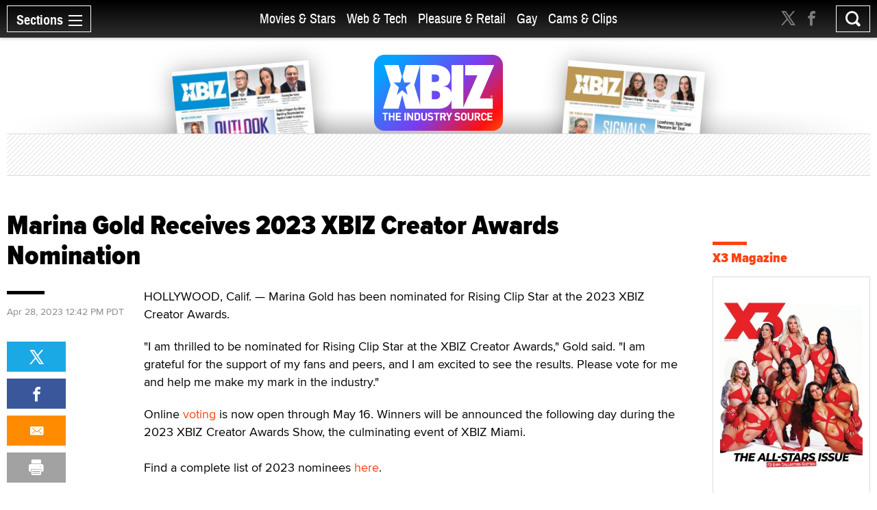

--- FILE ---
content_type: text/html; charset=utf-8
request_url: https://www.xbiz.com/news/273357/marina-gold-receives-2023-xbiz-creator-awards-nomination
body_size: 50748
content:
<!DOCTYPE html>
<html lang="en">
<head>
	<meta charset="utf-8">
	<meta name="viewport" content="width=device-width, initial-scale=1.0">
	<meta name="author" content="XBIZ">
	<meta http-equiv="Pragma" content="no-cache">
    

  
    <meta name="robots" content="All,INDEX,FOLLOW">

<meta name="RATING" content="RTA-5042-1996-1400-1577-RTA">
<meta name="distribution" content="global">
  <link rel="canonical" href="https://www.xbiz.com/news/273357/marina-gold-receives-2023-xbiz-creator-awards-nomination" />
    <meta name="keywords" content="Marina Gold Receives 2023 XBIZ Creator Awards Nomination">
    <meta name="PUBDATE" content="Apr 28, 2023">
    <meta property="og:title" content="Marina Gold Receives 2023 XBIZ Creator Awards Nomination">
    <meta name="twitter:title" content="Marina Gold Receives 2023 XBIZ Creator Awards Nomination">
    <title>Marina Gold Receives 2023 XBIZ Creator Awards Nomination - XBIZ.com</title>
    <meta property="og:url" content="https://www.xbiz.com/news/273357/marina-gold-receives-2023-xbiz-creator-awards-nomination">
        <meta property="og:type" content="article">

    <meta property="og:site_name" content="XBIZ">

    <meta name="twitter:site" content="@xbiz">
    <meta name="twitter:card" content="summary_large_image">
    <meta name="twitter:url" content="https://www.xbiz.com/news/273357/marina-gold-receives-2023-xbiz-creator-awards-nomination">



    

    <meta property="og:description" content="Marina Gold has been nominated for Rising Clip Star at the 2023 XBIZ Creator Awards.">
    <meta name="twitter:description" content="Marina Gold has been nominated for Rising Clip Star at the 2023 XBIZ Creator Awards.">
    <meta name="description" content="Marina Gold has been nominated for Rising Clip Star at the 2023 XBIZ Creator Awards.">
    <meta name="twitter:image" content="https://www.xbiz.com/static/images/xbiznews.jpg">
      <meta property="og:image" content="https://www.xbiz.com/static/images/xbiznews.jpg">
      
    <link rel="image_src" href="https://www.xbiz.com/static/images/xbiznews.jpg">


	<meta property="fb:admins" content="1136316618">
	<meta property="fb:app_id" content="533438256842225">

	<link rel="dns-prefetch" href="//images.xbiz.com"/>
	<link rel="dns-prefetch" href="//wc08.xbiz.com"/>
	<link rel="dns-prefetch" href="//ajax.googleapis.com"/>

	<link rel="preload" href="/static/css/main.css?18072024" as="style" />
	<link rel="preload" href="/static/css/theme.css?18072025" as="style" />
	
	<link rel="preload" href="/static/jquery-ui-1.12.1.custom/jquery-ui.min.css" as="style" />
    <link rel="stylesheet" href="https://cdn.jsdelivr.net/npm/@fancyapps/ui@5.0/dist/fancybox/fancybox.css" />
	<link rel="preload" href="/static/js/lazyloading.js" as="script" />

	<link media="all" rel="stylesheet" href="/static/css/main.css?18072024">
	<link rel="stylesheet" href="/static/css/theme.css?18072025">
	
	<link rel="stylesheet" href="/static/jquery-ui-1.12.1.custom/jquery-ui.min.css">
	<script type="text/javascript" src="https://ajax.googleapis.com/ajax/libs/jquery/1.12.4/jquery.min.js" ></script>
	<script type="text/javascript">window.jQuery || document.write('<script src="/static/js/jquery-1.12.4.min.js" ><\/script>')</script>


	<link rel="apple-touch-icon" sizes="180x180" href="/static/apple-touch-icon.png">
	<link rel="icon" type="image/png" sizes="32x32" href="/static/favicon-32x32.png">
	<link rel="icon" type="image/png" sizes="16x16" href="/static/favicon-16x16.png">
	<link rel="manifest" href="/static/manifest.json">
	<link rel="mask-icon" href="/static/safari-pinned-tab.svg" color="#5bbad5">
	<link rel="shortcut icon" href="/static/favicon.ico">
    <meta name="msapplication-config" content="/static/browserconfig.xml">

  



	

	<script type="text/javascript" src="/static/js/lazyloading.js?17072024" async></script>

	<script type="application/ld+json">
{
  "@context": "https://schema.org",
  "@type": "NewsArticle",
  "headline": "Marina Gold Receives 2023 XBIZ Creator Awards Nomination",
  
  "image": [
    "https://www.xbiz.com/static/images/xbiznews.jpg"
  ],
  
  "datePublished": "2023-04-28T12:42:51-07:00",
  "dateModified": "2023-04-28T12:42:59-07:00",
  
  "publisher": {
    "@type": "Organization",
    "name": "XBIZ",
    "logo": {
      "@type": "ImageObject",
      "url": "https://www.xbiz.com/static/images/logo-header.svg"
    }
  },
  "description": "Marina Gold has been nominated for Rising Clip Star at the 2023 XBIZ Creator Awards.",
  "mainEntityOfPage": {
    "@type": "WebPage",
    "@id": "https://www.xbiz.com/news/273357/marina-gold-receives-2023-xbiz-creator-awards-nomination"
  }
}
</script>


</head>
<body>

  <div id="wrapper">
    <div class="w1">

      




<header id="header" >
  <div class="header-holder">
    <nav id="nav">
      <a href="#" class="nav-opener">
        <span class="opener-wrap">
          <span class="text">Sections</span><span class="decor"><span></span></span>
        </span>
      </a>
      <div class="nav-drop">
        <div class="nav-block same-height-holder">
          <div class="col col-1 same-height">
            <div class="link-block">
              
              <h2><a href="/">Home</a></h2>
              <ul class="link-list">
                <li><a href="/news">News</a></li>
                <li><a href="/features">Feature Articles</a></li>
                <li><a href="/movies">Movie Reviews</a></li>
                <li><a href="/pleasure-products">Pleasure Products</a></li>

                <li><a href="/photos">Photo Galleries</a></li>
                <li><a href="/directory">Business Directory</a></li>
                <li><a href="/events">Events</a></li>
              </ul>
            </div>
          </div>
          <div class="col col-2 same-height">
            <div class="section-block">
              <div class="inner-col col1">
								<div class="link-block">
                  <h2><a href="/movies-stars">Movies &amp; Stars</a></h2>
                  <ul class="link-list">
                    <li><a href="/movies-stars/news">News</a></li>
                    
										
                    <li><a href="/movies-stars/features">Feature Articles</a></li>
                    <li><a href="/movies">Movie Reviews</a></li>
                  </ul>
                </div>
              </div>
              <div class="inner-col col2">
								<div class="link-block">
                  <h2><a href="/web-tech">Web &amp; Tech</a></h2>
                  <ul class="link-list">
                    <li><a href="/web-tech/news">News</a></li>
                    <li><a href="/web-tech/features/trends">Trends</a></li>
                    <li><a href="/web-tech/features/profiles">Profiles</a></li>
                    <li><a href="/web-tech/features/opinion">Opinion</a></li>
                    <li><a href="/web-tech/vr">Virtual Reality</a></li>
                  </ul>
                </div>
              </div>
              <div class="inner-col col3">
                <div class="link-block">
                  <h2><a href="/pleasure-retail">Pleasure &amp; Retail</a></h2>
                  <ul class="link-list">
                    <li><a href="/pleasure-retail/news">News</a></li>
                    <li><a href="/pleasure-retail/features/trends">Trends</a></li>
                    <li><a href="/pleasure-retail/features/profiles">Profiles</a></li>
                    <li><a href="/pleasure-retail/features/opinion">Opinion</a></li>
                    <li><a href="/pleasure-products">Product Reviews</a></li>
                  </ul>
                </div>
              </div>
              <div class="inner-col col4">
                <div class="link-block">
                  <h2><a href="/gay">Gay</a></h2>
                  <ul class="link-list">
                    <li><a href="/gay/news">News</a></li>
                    <li><a href="/gay/features">Feature Articles</a></li>
                    <li><a href="/movies/gay">Movie Reviews</a></li>
                    
                  </ul>
                </div>
              </div>
              <div class="inner-col col5">
                <div class="link-block">
                  <h2><a href="/cams-clips">Cams & Clips</a></h2>
                  <ul class="link-list">
                    <li><a href="/cams-clips/news">News</a></li>
                    <li><a href="/cams-clips/stars">Stars</a></li>
									  
										<li><a href="/cams-clips/features/opinion">Views</a></li>
                    <li><a href="/cams-clips/features/profiles">Profiles</a></li>

                  </ul>
                </div>
              </div>
            </div>
          </div>
          <div class="col col-3 same-height">
            <div class="link-block">
              <h2 class="gray">More</h2>
              <ul class="link-list">
                <li><a href="/legal">Legal</a></li>
                <li><a href="/trans">Trans</a></li>
                <li><a href="/news/europe">Europe</a></li>
                
                
              </ul>
            </div>
          </div>

          
        </div>
        <div class="btn-holder">
          <a href="/pr" class="btn">Submit News</a>
        </div>
        <ul class="social-media">
          <li><a href="https://x.com/xbiz" target="_blank" rel="noopener"><span class="icon icon-twitter-with-circle"></span></a></li>
					<li><a href="https://www.facebook.com/xbiznews" target="_blank" rel="noopener"><span class="icon icon-facebook-with-circle"></span></a></li>
          <li><a href="/rss"><span class="icon icon-rss-circle"></span></a></li>
        </ul>
      </div>
    </nav>
    <div class="header-right">
      <div class="header-social">
        <ul>
          <li><a href="https://x.com/xbiz" target="_blank" rel="noopener"><span class="icon icon-twitter"></span></a></li>
					<li><a href="https://www.facebook.com/xbiznews" target="_blank" rel="noopener"><span class="icon icon-facebook"></span></a></li>
        </ul>
      </div>
      <div class="search-block">
        <a href="#" class="search-opener" id="search-opener"><span class="icon icon-search"></span></a>
        <div class="search-drop">
          <form class="search-form form-validation" method="get" action="https://www.xbiz.com/search">
            <fieldset>
              <input type="search" id="search" name="q" placeholder="" minlength="3" value="" data-required="true">
            </fieldset>
          </form>
        </div>
      </div>
    </div>
    <div class="nav-mid">
      <ul>
        <li ><a href="/movies-stars">Movies &amp; Stars</a></li>
				<li ><a href="/web-tech">Web &amp; Tech</a></li>
        <li ><a href="/pleasure-retail">Pleasure &amp; Retail</a></li>
        <li ><a href="/gay">Gay</a></li>
        <li ><a href="/cams-clips">Cams & Clips</a></li>
				
      </ul>
      
    </div>
    <div class="logo-header">
      <a href="#"><img src="/static/images/logo-header.svg" alt="XBIZ" width="116" height="45"></a>
    </div>
  </div>
</header>

      <script type="text/javascript">!function(e){var t={};function n(i){if(t[i])return t[i].exports;var o=t[i]={i:i,l:!1,exports:{}};return e[i].call(o.exports,o,o.exports,n),o.l=!0,o.exports}n.m=e,n.c=t,n.d=function(e,t,i){n.o(e,t)||Object.defineProperty(e,t,{enumerable:!0,get:i})},n.r=function(e){"undefined"!=typeof Symbol&&Symbol.toStringTag&&Object.defineProperty(e,Symbol.toStringTag,{value:"Module"}),Object.defineProperty(e,"__esModule",{value:!0})},n.t=function(e,t){if(1&t&&(e=n(e)),8&t)return e;if(4&t&&"object"==typeof e&&e&&e.__esModule)return e;var i=Object.create(null);if(n.r(i),Object.defineProperty(i,"default",{enumerable:!0,value:e}),2&t&&"string"!=typeof e)for(var o in e)n.d(i,o,function(t){return e[t]}.bind(null,o));return i},n.n=function(e){var t=e&&e.__esModule?function(){return e.default}:function(){return e};return n.d(t,"a",t),t},n.o=function(e,t){return Object.prototype.hasOwnProperty.call(e,t)},n.p="/",n(n.s=6)}({6:function(e,t,n){e.exports=n(7)},7:function(e,t){!function(e){function t(t){this.options=e.extend({container:null,hideOnClickOutside:!1,menuActiveClass:"nav-active",menuOpener:".nav-opener",menuDrop:".nav-drop",toggleEvent:"click",outsideClickEvent:"click touchstart pointerdown MSPointerDown"},t),this.initStructure(),this.attachEvents()}t.prototype={initStructure:function(){this.page=e("html"),this.container=e(this.options.container),this.opener=this.container.find(this.options.menuOpener),this.drop=this.container.find(this.options.menuDrop)},attachEvents:function(){var t=this;n&&(n(),n=null),this.outsideClickHandler=function(n){if(t.isOpened()){var i=e(n.target);i.closest(t.opener).length||i.closest(t.drop).length||t.hide()}},this.openerClickHandler=function(e){e.preventDefault(),t.toggle()},this.opener.on(this.options.toggleEvent,this.openerClickHandler)},isOpened:function(){return this.container.hasClass(this.options.menuActiveClass)},show:function(){this.container.addClass(this.options.menuActiveClass),this.options.hideOnClickOutside&&this.page.on(this.options.outsideClickEvent,this.outsideClickHandler)},hide:function(){this.container.removeClass(this.options.menuActiveClass),this.options.hideOnClickOutside&&this.page.off(this.options.outsideClickEvent,this.outsideClickHandler)},toggle:function(){this.isOpened()?this.hide():this.show()},destroy:function(){this.container.removeClass(this.options.menuActiveClass),this.opener.off(this.options.toggleEvent,this.clickHandler),this.page.off(this.options.outsideClickEvent,this.outsideClickHandler)}};var n=function(){var t,n,i=e(window),o=e("html"),s=function(){t=!1,o.removeClass("resize-active")};i.on("resize orientationchange",(function(){t||(t=!0,o.addClass("resize-active")),clearTimeout(n),n=setTimeout(s,500)}))};e.fn.mobileNav=function(n){return this.each((function(){var i=new t(e.extend({},n,{container:this}));e.data(this,"MobileNav",i)}))}}(jQuery),jQuery("body").mobileNav({hideOnClickOutside:!0,menuActiveClass:"nav-active",menuOpener:".nav-opener",menuDrop:".nav-drop"}),jQuery("body").mobileNav({hideOnClickOutside:!0,menuActiveClass:"search-active",menuOpener:".search-opener",menuDrop:".search-drop"})}});</script>


      <main id="main" role="main">
  <div class="container">

    <div class="visual">
  <div class="visual-wrap  ">
    <div class="logo">
      <a href="/"><img src="/static/images/logo.svg" alt="XBIZ THE INDUSTRY SOURCE" width="300" height="149"></a>
    </div>
    <div class="col">
      
        <div class="mag mag1">
          <a href="/pub/xbizworld">
            
              <img src="https://images.xbiz.com/images/magazines/425_md.jpg/t/1767284560" alt="xbiz world" width="200" height="126" >
              
            
          </a>
        </div>
      
    </div>
    <div class="col">
      
        <div class="mag mag2">
          <a href="/pub/xbizpremiere">
            
              <img src="https://images.xbiz.com/images/magazines/427_md.jpg/t/1767284640" alt="xbiz premiere" width="200" height="126" >
              
            
          </a>
        </div>
      
    </div>
  </div>
  <div class="banner">
    <div class="img-holder">
      <script type='text/javascript'><!--//<![CDATA[
   var m3_u = (location.protocol=='https:'?'https://wc08.xbiz.com/www/delivery/ajs.php':'https://wc08.xbiz.com/www/delivery/ajs.php');
   var m3_r = Math.floor(Math.random()*99999999999);
   if (!document.MAX_used) document.MAX_used = ',';
   document.write ("<scr"+"ipt type='text/javascript' src='"+m3_u);
   document.write ("?zoneid=132");document.write ('&amp;cb=' + m3_r);
   if (document.MAX_used != ',') document.write ("&amp;exclude=" + document.MAX_used);
   document.write (document.charset ? '&amp;charset='+document.charset : (document.characterSet ? '&amp;charset='+document.characterSet : ''));
   document.write ("&amp;loc=" + escape(window.location));
   if (document.referrer) document.write ("&amp;referer=" + escape(document.referrer));
   if (document.context) document.write ("&context=" + escape(document.context));
   if (document.mmm_fo) document.write ("&amp;mmm_fo=1");
   document.write ("'><\/scr"+"ipt>");
//]]>--></script><noscript><a href='https://wc08.xbiz.com/www/delivery/ck.php?n=a80423a6&amp;cb=6214805607077968571' rel='sponsored' target='_blank'><img src='https://wc08.xbiz.com/www/delivery/avw.php?zoneid=132&amp;cb=6214805607077968571&amp;n=a80423a6' border='0' alt='' /></a></noscript>
    </div>
  </div>
</div>


    <div class="two-columns style-2">
      <div class="col col1">
        <article class="article-holder layout-2">
          <header>
            <h1>Marina Gold Receives 2023 XBIZ Creator Awards Nomination</h1>
          </header>
          <div class="article-cols">
            <div class="article-text">
              <div class="text-wrapper sticky-holder">
                
                
                

                <div class="author-info">
                  
                  <time datetime="2023-04-28T12:42:51-07:00" itemprop="datePublished" class="date">Apr 28, 2023 12:42 PM PDT</time>
                </div>

                <main>
                  <p>HOLLYWOOD, Calif. &mdash;&nbsp;Marina&nbsp;Gold has been nominated for Rising Clip Star at the 2023 XBIZ Creator Awards.</p>
<p>"I am thrilled to be nominated for Rising Clip Star at the XBIZ Creator Awards," Gold said. "I am grateful for the support of my fans and peers, and I am excited to see the results. Please vote for me and help me make my mark in the industry."</p>
<p>Online <a href="https://creatorawards.xbiz.com/voting/">voting</a> is now open through May 16. Winners will be announced the following day during the 2023 XBIZ Creator Awards Show, the culminating event of XBIZ Miami.<br /><br />Find a complete list of 2023 nominees <a href="https://www.xbiz.com/news/273015/2023-xbiz-creator-awards-nominees-announced-voting-now-live">here</a>.</p>
<p>Follow Marina Gold on <a href="https://twitter.com/MarinaGoldxx">Twitter</a>.</p>


                  

                </main>

                <div class="info-div">
                  
                    <span class="title">Related:&nbsp;&nbsp;</span>
                    <ul class="name-list">
                      
                        <li><a href="/p/marina-gold?v=2017-09-21">Marina Gold</a></li>
                      
                        <li><a href="/p/xbiz-creator-awards?v=2017-09-21">XBIZ Creator Awards</a></li>
                      
                        <li><a href="/p/xbiz-miami?v=2017-09-21">XBIZ Miami</a></li>
                      
                    </ul>
                  
                </div>
                <div class="widget hide-lg">
                  <div class="sticky-block">
                    <ul class="tool-list">
                      <li>
                        <a class="twitter" href="https://twitter.com/intent/tweet?url=https%3a%2f%2fwww.xbiz.com%2fnews%2f273357%2fmarina-gold-receives-2023-xbiz-creator-awards-nomination&amp;text=Marina%20Gold%20Receives%202023%20XBIZ%20Creator%20Awards%20Nomination&amp;via=xbiz">
                          <span class="icon icon-twitter"></span>
                        </a>
                        <script type="text/javascript" src="https://platform.twitter.com/widgets.js"></script>
                      </li>
                      <li>
                        <a class="facebook" href="http://www.facebook.com/sharer.php?u=https%3a%2f%2fwww.xbiz.com%2fnews%2f273357%2fmarina-gold-receives-2023-xbiz-creator-awards-nomination&amp;title=Marina%20Gold%20Receives%202023%20XBIZ%20Creator%20Awards%20Nomination" target="_blank" rel="noopener">
                          <span class="icon icon-facebook"></span>
                        </a>
                      </li>
                      
											
											<li><a href="mailto:?subject=Marina%20Gold%20Receives%202023%20XBIZ%20Creator%20Awards%20Nomination&body=https%3a%2f%2fwww.xbiz.com%2fnews%2f273357%2fmarina-gold-receives-2023-xbiz-creator-awards-nomination" class="mail"><span class="icon icon-mail-envelope-closed"></span></a></li>
                      <li><a href="#" class="print" onclick="window.print(); return false;"><span class="icon icon-printer-text"></span></a></li>
                    </ul>
                  </div>
                </div>
              </div>

              

              

              <form class="signup-form form-validation" action="#" autocomplete="off">
                <h2 class="with-decor">Don't Miss a Beat</h2>
                <div id="show-signup-form">
                    <p>Stay informed of the latest developments. Subscribe to XBIZ newsletters.</p>
                    <div class="form-wrap">
                      <div class="input-holder">
                        <input type="email" class="form-control" name="email" id="emaildetails" placeholder="Enter your email address" data-required="true" required autocomplete="nope">
                        <input type="hidden" name="pos" id="posdetails" value="s1" >
                        <input type="hidden" name="nlc[]" value="1" >
                        <input type="hidden" name="nlc[]" value="6" >
                        <input type="hidden" name="nlc[]" value="9" >
                        <input type="hidden" name="nlc[]" value="29" >
                      </div>
                      <input type="submit" value="Sign Up" class="btn-signup-details">
                    </div>
                    <div class="g-recaptcha"
                      data-sitekey="6Lfa8qIZAAAAADGtjrN7rRNphwnvyle9NigtczUe"
                      data-callback="onSubmitSignup"
                      data-size="invisible">
                    </div>
                </div>
                <div id="show-signup-success-form" class="hidden">
                    <p><i>Thank you, we have sent you an email to confirm your request.</i></p>
                    <p><a href="#" id="subscribe-another"><i>Click here</i></a> <i>if you would like to subscribe an additional email address.</i></p>
                </div>
              </form>
            </div>
            <div class="article-sidebar hide-sm">
              <div class="widget">
                
                <time datetime="2023-04-28T12:42:51-07:00" itemprop="datePublished" class="date">Apr 28, 2023 12:42 PM PDT</time>
                <div class="sticky-block">
                  <ul class="tool-list">
                    <li>
                      <a class="twitter" href="https://twitter.com/intent/tweet?url=https%3a%2f%2fwww.xbiz.com%2fnews%2f273357%2fmarina-gold-receives-2023-xbiz-creator-awards-nomination&amp;text=Marina%20Gold%20Receives%202023%20XBIZ%20Creator%20Awards%20Nomination&amp;via=xbiz">
                        <span class="icon icon-twitter"></span>
                      </a>
                      <script type="text/javascript" src="https://platform.twitter.com/widgets.js"></script>
                    </li>
                    <li>
                      <a class="facebook" href="http://www.facebook.com/sharer.php?u=https%3a%2f%2fwww.xbiz.com%2fnews%2f273357%2fmarina-gold-receives-2023-xbiz-creator-awards-nomination&amp;title=Marina%20Gold%20Receives%202023%20XBIZ%20Creator%20Awards%20Nomination" target="_blank" rel="noopener">
                        <span class="icon icon-facebook"></span>
                      </a>
                    </li>
                    
                    
										<li><a href="mailto:?subject=Marina%20Gold%20Receives%202023%20XBIZ%20Creator%20Awards%20Nomination&body=https%3a%2f%2fwww.xbiz.com%2fnews%2f273357%2fmarina-gold-receives-2023-xbiz-creator-awards-nomination" class="mail"><span class="icon icon-mail-envelope-closed"></span></a></li>
                    <li><a href="#" class="print" onclick="window.print(); return false;"><span class="icon icon-printer-text"></span></a></li>
                  </ul>
                </div>
              </div>
            </div>
            <div class="article-copyrights">
              <p>Copyright &copy; 2026 Adnet Media. All Rights Reserved. XBIZ is a trademark of Adnet Media.<br>
Reproduction in whole or in part in any form or medium without express written permission is prohibited.</p>
            </div>
          </div>
          <div class="news-section">
            <h2 class="with-decor black">More News</h2>
            <div class="item-holder load-more-holder">
              

                <div class="item
                  ">


                  
                    
                      <a href="/news/295395/swr-data-publishes-2026-hot-list-report" class="img-holder lazyload"
                        data-bg="https://images.xbiz.com/images/news/295395/600x343.jpg/t/1769197994"
                        
                        
                      >
                        <span class="hidden">SWR Data Publishes 2026 'Hot List' Report</span>
                      </a>
                    
                  

                  <div class="text-holder">
                    <h2><a href="/news/295395/swr-data-publishes-2026-hot-list-report">SWR Data Publishes 2026 &#39;Hot List&#39; Report</a></h2>
                    <p>Adult industry market research outfit SWR Data has published its 2026 Hot List report on the top creator platforms of 2025.</p>
                    <time datetime="2026-01-23T11:52:45-08:00" class="time">Jan 23, 2026</time>
                  </div>
                </div>
              

                <div class="item
                  ">


                  
                    
                      <a href="/news/295373/adult-chat-platform-arousr-sets-human-only-host-policy" class="img-holder lazyload"
                        data-bg="https://images.xbiz.com/images/news/295373/600x343.jpg/t/1769125423"
                        
                        
                      >
                        <span class="hidden">Adult Chat Platform Arousr Sets Human-Only Host Policy</span>
                      </a>
                    
                  

                  <div class="text-holder">
                    <h2><a href="/news/295373/adult-chat-platform-arousr-sets-human-only-host-policy">Adult Chat Platform Arousr Sets Human-Only Host Policy</a></h2>
                    <p>Adult chat platform Arousr has announced a policy to only use verified human hosts, not chatbots.</p>
                    <time datetime="2026-01-22T14:24:00-08:00" class="time">Jan 22, 2026</time>
                  </div>
                </div>
              

                <div class="item
                  ">


                  
                    
                      <a href="/news/295363/arizona-state-legislator-proposes-porn-ban" class="img-holder lazyload"
                        data-bg="https://images.xbiz.com/images/news/295363/600x343.jpg/t/1769083422"
                        
                        
                      >
                        <span class="hidden">Arizona State Legislator Proposes Porn Ban</span>
                      </a>
                    
                  

                  <div class="text-holder">
                    <h2><a href="/news/295363/arizona-state-legislator-proposes-porn-ban">Arizona State Legislator Proposes Porn Ban</a></h2>
                    <p>A member of Arizona’s House of Representatives on Wednesday introduced a bill that would make it illegal to produce or distribute adult content in that state.</p>
                    <time datetime="2026-01-22T07:00:00-08:00" class="time">Jan 22, 2026</time>
                  </div>
                </div>
              

                <div class="item
                  ">


                  
                    
                      <a href="/news/295355/sinfulxai-to-launch-new-ai-generator" class="img-holder lazyload"
                        data-bg="https://images.xbiz.com/images/news/295355/600x343.jpg/t/1769017292"
                        
                        
                      >
                        <span class="hidden">SinfulXAI to Launch New AI Generator</span>
                      </a>
                    
                  

                  <div class="text-holder">
                    <h2><a href="/news/295355/sinfulxai-to-launch-new-ai-generator">SinfulXAI to Launch New AI Generator</a></h2>
                    <p>AI companion platform SinfulXAI has announced its new AI video generator, launching in February.</p>
                    <time datetime="2026-01-21T09:41:19-08:00" class="time">Jan 21, 2026</time>
                  </div>
                </div>
              

                <div class="item
                  ">


                  
                    
                      <a href="/news/295344/aebn-publishes-popular-searches-for-november-december" class="img-holder lazyload"
                        data-bg="https://images.xbiz.com/images/news/295344/600x343.jpg/t/1768946257"
                        
                        
                      >
                        <span class="hidden">AEBN Publishes Popular Searches for November, December</span>
                      </a>
                    
                  

                  <div class="text-holder">
                    <h2><a href="/news/295344/aebn-publishes-popular-searches-for-november-december">AEBN Publishes Popular Searches for November, December</a></h2>
                    <p>AEBN has published the top search terms for November and December from its straight and gay theaters in all 50 states and the District of Columbia.</p>
                    <time datetime="2026-01-20T13:57:29-08:00" class="time">Jan 20, 2026</time>
                  </div>
                </div>
              

                <div class="item
                  ">


                  
                    
                      <a href="/news/295270/x3-expo-day-2-delivers-stars-screenings-and-fan-favorites" class="img-holder lazyload"
                        data-bg="https://images.xbiz.com/images/news/295270/600x343.jpg/t/1768872115"
                        
                        
                      >
                        <span class="hidden">X3 Expo Day 2 Delivers Stars, Screenings and Fan Favorites</span>
                      </a>
                    
                  

                  <div class="text-holder">
                    <h2><a href="/news/295270/x3-expo-day-2-delivers-stars-screenings-and-fan-favorites">X3 Expo Day 2 Delivers Stars, Screenings and Fan Favorites</a></h2>
                    <p>The sun once again shone brightly on the historic Hollywood Palladium as throngs of avid fans made their way through the doors, ready to experience Day 2 of the 2026 X3 Expo.</p>
                    <time datetime="2026-01-18T16:59:00-08:00" class="time">Jan 18, 2026</time>
                  </div>
                </div>
              

                <div class="item
                  ">


                  
                    
                      <a href="/news/295268/x3-expo-kicks-into-gear-with-an-all-star-lineup" class="img-holder lazyload"
                        data-bg="https://images.xbiz.com/images/news/295268/600x343.jpg/t/1768872121"
                        
                        
                      >
                        <span class="hidden">X3 Expo Kicks Into Gear With an All-Star Lineup</span>
                      </a>
                    
                  

                  <div class="text-holder">
                    <h2><a href="/news/295268/x3-expo-kicks-into-gear-with-an-all-star-lineup">X3 Expo Kicks Into Gear With an All-Star Lineup</a></h2>
                    <p>Outside the historic Hollywood Palladium on Friday, a huge crowd of fans lined Sunset Boulevard, eagerly awaiting the opening of the 2026 X3 Expo and their big chance to meet the cream of the crop of adult stars.</p>
                    <time datetime="2026-01-17T17:45:00-08:00" class="time">Jan 17, 2026</time>
                  </div>
                </div>
              

                <div class="item
                  ">


                  
                    
                      <a href="/news/295265/2026-xbiz-honors-salutes-resilience-across-the-online-adult-industry" class="img-holder lazyload"
                        data-bg="https://images.xbiz.com/images/news/295265/600x343.jpg/t/1768613336"
                        
                        
                      >
                        <span class="hidden">2026 XBIZ Honors Salutes Resilience Across the Online Adult Industry</span>
                      </a>
                    
                  

                  <div class="text-holder">
                    <h2><a href="/news/295265/2026-xbiz-honors-salutes-resilience-across-the-online-adult-industry">2026 XBIZ Honors Salutes Resilience Across the Online Adult Industry</a></h2>
                    <p>The 2026 XBIZ Honors packed house Wednesday night, turning the Kimpton Everly Hotel’s Nichols Ballroom into a gala celebration of industry excellence.</p>
                    <time datetime="2026-01-16T17:28:56-08:00" class="time">Jan 16, 2026</time>
                  </div>
                </div>
              

                <div class="item
                  ">


                  
                    
                      <a href="/news/295264/elevated-x-integrates-ccbill-for-payment-processing" class="img-holder lazyload"
                        data-bg="https://images.xbiz.com/images/news/295264/600x343.jpg/t/1768970410"
                        
                        
                      >
                        <span class="hidden">Elevated X Integrates CCBill for Payment Processing</span>
                      </a>
                    
                  

                  <div class="text-holder">
                    <h2><a href="/news/295264/elevated-x-integrates-ccbill-for-payment-processing">Elevated X Integrates CCBill for Payment Processing</a></h2>
                    <p>Elevated X has added CCBill payment processing integration to its ELXNexus traffic management and affiliate software.</p>
                    <time datetime="2026-01-16T14:49:00-08:00" class="time">Jan 16, 2026</time>
                  </div>
                </div>
              

                <div class="item
                  ">


                  
                    
                      <a href="/news/295237/florida-congressman-files-latest-bill-to-repeal-section-230" class="img-holder lazyload"
                        data-bg="https://images.xbiz.com/images/news/295237/600x343.jpg/t/1768525817"
                        
                        
                      >
                        <span class="hidden">Florida Congressman Files Latest Bill to Repeal Section 230</span>
                      </a>
                    
                  

                  <div class="text-holder">
                    <h2><a href="/news/295237/florida-congressman-files-latest-bill-to-repeal-section-230">Florida Congressman Files Latest Bill to Repeal Section 230</a></h2>
                    <p>Rep. Jimmy Patronis of Florida has become the latest member of Congress to propose legislation that would repeal Section 230 of the Communications Decency Act, which protects interactive computer services — including adult platforms — from liability for user-generated content.</p>
                    <time datetime="2026-01-15T15:19:00-08:00" class="time">Jan 15, 2026</time>
                  </div>
                </div>
              

              
                <a href="/news/273357/load-more" data-page="2" class="more load-more" rel="nofollow">Show More</a>
              

            </div>
          </div>
        </article>
      </div>
      <div class="col col2">
        <div class="sticky-sidebar" data-infinity-scroll="">
          <div class="banner-div">
            <script type='text/javascript'><!--//<![CDATA[
   var m3_u = (location.protocol=='https:'?'https://wc08.xbiz.com/www/delivery/ajs.php':'https://wc08.xbiz.com/www/delivery/ajs.php');
   var m3_r = Math.floor(Math.random()*99999999999);
   if (!document.MAX_used) document.MAX_used = ',';
   document.write ("<scr"+"ipt type='text/javascript' src='"+m3_u);
   document.write ("?zoneid=115");document.write ('&amp;cb=' + m3_r);
   if (document.MAX_used != ',') document.write ("&amp;exclude=" + document.MAX_used);
   document.write (document.charset ? '&amp;charset='+document.charset : (document.characterSet ? '&amp;charset='+document.characterSet : ''));
   document.write ("&amp;loc=" + escape(window.location));
   if (document.referrer) document.write ("&amp;referer=" + escape(document.referrer));
   if (document.context) document.write ("&context=" + escape(document.context));
   if (document.mmm_fo) document.write ("&amp;mmm_fo=1");
   document.write ("'><\/scr"+"ipt>");
//]]>--></script><noscript><a href='https://wc08.xbiz.com/www/delivery/ck.php?n=aac95f82&amp;cb=9206178883734080199' rel='sponsored' target='_blank'><img src='https://wc08.xbiz.com/www/delivery/avw.php?zoneid=115&amp;cb=9206178883734080199&amp;n=aac95f82' border='0' alt='' /></a></noscript>

            
                <div class="banner-events">
                    <h2 class="with-decor">
  <a href="https://www.x3mag.com" target="_blank" rel="noopener">X3 Magazine</a>
</h2>
<ul class="trend-list recent-event-list">
  
    <li>
      <div class="img-holder" style="width: 100%">
        <a href="https://x3mag.com/digital/2026-01/" target="_blank" rel="noopener">
          <img src="/static/images/placeholder_77x77.svg" class="lazyload" data-src="https://images.xbiz.com/images/x3/202601_xbizcom.jpg/t/1767284805" alt="X3 Magazine" width="242" height="314">
        </a>
      </div>
    </li>
  
</ul>

                </div>
            

            

            

            
                <div class="tab-box xbiznetbox">
                    <h2 class="with-decor">
  <a href="https://www.xbiz.net" target="_blank">XBIZ.net</a>
</h2>
<div class="tab-holder xbiznet-holder">
  <ul class="tabset">
    
      <li><a href="#tab1" class="active">Discussions</a></li>
    
    
      <li><a href="#tab2">Jobs</a></li>
    
  </ul>
  <div class="tab-content">
    <div id="tab1" class="tab-data active">
      <ul class="data-list">
        
          <li>
            <p><a href="https://www.xbiz.net/discussions/adult-community/70138/testing-standard" target="_blank" rel="noopener">Testing Standard</a></p>
            <span class="name">NoRealValue - (Joe Evans)</span>
          </li>
        
          <li>
            <p><a href="https://www.xbiz.net/discussions/adult-community/73970/favorite-streaming-platform" target="_blank" rel="noopener">Favorite Streaming Platform?</a></p>
            <span class="name">Rico Shades</span>
          </li>
        
          <li>
            <p><a href="https://www.xbiz.net/discussions/adult-community/74056/congratulations-to-all-the-winners-of-the-xmas" target="_blank" rel="noopener">Congratulations To All The Winners Of The XMAs</a></p>
            <span class="name">Terry Stephens</span>
          </li>
        
          <li>
            <p><a href="https://www.xbiz.net/discussions/adult-community/74000/of-valued-at-8-billion-holy" target="_blank" rel="noopener">OF Valued at 8 Billion! Holy...</a></p>
            <span class="name">AdultSiteBroker</span>
          </li>
        
          <li>
            <p><a href="https://www.xbiz.net/discussions/adult-community/73990/it-is-not-ai-that-will-replace-most-of-us-it-is-this" target="_blank" rel="noopener">It is not AI that will replace most of us, it is this!</a></p>
            <span class="name">Dan Leal aka Porno Dan</span>
          </li>
        
          <li>
            <p><a href="https://www.xbiz.net/discussions/adult-community/74031/ig-flooded-with-ai-sex-scandals-targeting-celebrities" target="_blank" rel="noopener">IG flooded with AI “sex scandals” targeting celebrities</a></p>
            <span class="name">Julia Epiphany</span>
          </li>
        
          <li>
            <p><a href="https://www.xbiz.net/discussions/adult-community/73979/deplatforming-adult-game-developers-on-github" target="_blank" rel="noopener">Deplatforming adult game developers on Github</a></p>
            <span class="name">Theo Adler</span>
          </li>
        
          <li>
            <p><a href="https://www.xbiz.net/discussions/adult-community/74006/safe-havens-for-artists-performers-photographers-outside-the-us" target="_blank" rel="noopener">Safe Havens For Artists, Performers &amp; Photographers Outside The U.S.</a></p>
            <span class="name">LWORTHSWP</span>
          </li>
        
          <li>
            <p><a href="https://www.xbiz.net/discussions/adult-community/73965/uk-considering-banning-x-in-the-uk-over-groks-sexual-image-generation" target="_blank" rel="noopener">UK considering banning X in the UK over Grok&#39;s sexual image generation</a></p>
            <span class="name">East Star Models 🇪🇺</span>
          </li>
        
          <li>
            <p><a href="https://www.xbiz.net/discussions/adult-community/73977/where-do-draw-the-line-kickbacks-and-conflicts-of-interest" target="_blank" rel="noopener">Where Do Draw the Line?  Kickbacks and Conflicts of Interest?</a></p>
            <span class="name">K R I S T E N</span>
          </li>
        
      </ul>
    </div>
    
      <div id="tab2" class="tab-data">
        <ul class="data-list">
          
            <li>
              <p><a href="https://www.xbiz.net/jobs/18224/traffic-manager-north-america" target="_blank" rel="noopener">Traffic Manager (North America)</a></p>
              <span class="name">swaggaman</span>
            </li>
          
            <li>
              <p><a href="https://www.xbiz.net/jobs/18223/chat-operations-manager" target="_blank" rel="noopener">Chat Operations Manager</a></p>
              <span class="name">Dusty Marie</span>
            </li>
          
            <li>
              <p><a href="https://www.xbiz.net/jobs/18222/hr-manager-at-leading-onlyfans-agency" target="_blank" rel="noopener">HR Manager at Leading OnlyFans Agency</a></p>
              <span class="name">Ollie</span>
            </li>
          
            <li>
              <p><a href="https://www.xbiz.net/jobs/18220/affiliate-manager" target="_blank" rel="noopener">Affiliate Manager</a></p>
              <span class="name">Cristina Horez</span>
            </li>
          
            <li>
              <p><a href="https://www.xbiz.net/jobs/18219/scanner-and-editor" target="_blank" rel="noopener">Scanner and Editor</a></p>
              <span class="name">Steven Grooby</span>
            </li>
          
            <li>
              <p><a href="https://www.xbiz.net/jobs/18218/b2b-sales-representative" target="_blank" rel="noopener">B2B Sales Representative</a></p>
              <span class="name">Janice</span>
            </li>
          
            <li>
              <p><a href="https://www.xbiz.net/jobs/18217/graphic-designer-web-designer-remote" target="_blank" rel="noopener">Graphic Designer / Web Designer (Remote)</a></p>
              <span class="name">LORI ANDERSON</span>
            </li>
          
            <li>
              <p><a href="https://www.xbiz.net/jobs/18216/community-manager" target="_blank" rel="noopener">Community Manager</a></p>
              <span class="name">K</span>
            </li>
          
            <li>
              <p><a href="https://www.xbiz.net/jobs/18211/senior-digital-marketing-manager-kol-pr-co-branding" target="_blank" rel="noopener">Senior Digital Marketing Manager – KOL, PR &amp; Co-Branding</a></p>
              <span class="name">Liz</span>
            </li>
          
            <li>
              <p><a href="https://www.xbiz.net/jobs/18209/photographervideographer" target="_blank" rel="noopener">Photographer/Videographer</a></p>
              <span class="name">Venus Lux</span>
            </li>
          
        </ul>
      </div>
    
  </div>
</div>

                </div>
            

          </div>
        </div>
      </div>
    </div>
  </div>
  
</main>

<script type="text/javascript" src="/static/js/fitvids.min.js" ></script>
<script>
  $(document).ready(function(){
    
    $("#main .article-holder").fitVids({ customSelector: "iframe[src^='https://xbiz.tv'], iframe[src^='https://www.xbiz.tv']"});
  });
</script>


    </div>

    <footer id="footer">
  <div class="footer-holder">
    <div class="container">
      <span class="footer-title">XBIZ is the world’s leading source for adult industry news and information.</span>
      <div class="footer-block">
        <div class="col col-1">
          <h3>xbiz</h3>
          <ul class="footer-links">
            <li><a href="/pr">Submit News</a></li>
            <li><a href="https://xbizmedia.com" target="_blank" rel="noopener">Advertising</a></li>
            <li><a href="/contact">Contact</a></li>
            <li><a href="/about">About</a></li>
            <li><a href="/privacy">Privacy Policy</a></li>
          </ul>
        </div>
        <div class="col col-2">
          <h3>connect</h3>
          <form id="newsletter-form" name="newsletter_form" class="newsletter-form form-validation" action="#" autocomplete="off">
            
            

            <fieldset>
              <p>Stay informed of the latest industry developments. Enter your email to subscribe to XBIZ newsletters.</p>
              <div class="input-holder">
                <input type="email" name="email" id="newsletteremail" placeholder="Enter email" data-required="true" required autocomplete="nope">
                <input type="hidden" name="pos" id="pos" value="s1" >
                <input type="hidden" name="nlc[]" value="1" >
                <input type="hidden" name="nlc[]" value="6" >
                <input type="hidden" name="nlc[]" value="9" >
                <input type="hidden" name="nlc[]" value="29" >
                <input type="submit" value="GO" id="btn-signup-newsletter" formname="newsletter_form" >
              </div>
            </fieldset>
          </form>
          <div class="hidden subscribed-success" id="subscribed-success">
              <p><i>Thank you, we have sent you an email to confirm your request.</i></p>
              <p><a href="#" id="subscribe-another"><i>Click here</i></a> <i>if you would like to subscribe an additional email address.</i></p>
          </div>


            <style>
                .grecaptcha-badge { visibility: hidden; } input.with-error { border:solid 1px red !important; background-color:#ffd !important;  }
                .newsletter-form input[type=submit]:disabled { opacity: 0.5}
                .signup-form input[type=submit]:disabled { opacity: 0.5}
            </style>
            <div class="g-recaptcha"
              data-sitekey="6Lfa8qIZAAAAADGtjrN7rRNphwnvyle9NigtczUe"
                data-callback="onSubmit"
                data-size="invisible">
            </div>



          <ul class="social-media">
            <li><a href="https://x.com/xbiz" target="_blank" rel="noopener"><span class="icon icon-twitter-with-circle"></span></a></li>
            <li><a href="https://www.facebook.com/xbiznews" target="_blank" rel="noopener"><span class="icon icon-facebook-with-circle"></span></a></li>
            <li><a href="/rss"><span class="icon icon-rss-circle"></span></a></li>
          </ul>
        </div>
        <div class="col col-3">
          <h3>network</h3>
          <div class="footer-link-holder">
            <ul class="footer-links">
              <li><a href="https://www.xbiz.com">XBIZ.com</a></li>
              <li><a href="https://www.xbiz.net" target="_blank" rel="noopener">XBIZ.net</a></li>
              <li><a href="https://www.xbiz.com/pub/xbizworld">XBIZ World</a></li>
              <li><a href="https://www.xbiz.com/pub/xbizpremiere">XBIZ Premiere</a></li>
            </ul>
            <ul class="footer-links">
              <li><a href="https://www.xbizshow.com" target="_blank" rel="noopener">XBIZ LA</a></li>
              <li><a href="https://www.xbizmiami.com" target="_blank" rel="noopener">XBIZ Miami</a></li>
              <li><a href="https://www.xbizamsterdam.com" target="_blank" rel="noopener">XBIZ Amsterdam</a></li>
              <li><a href="https://www.xma.show" target="_blank" rel="noopener">XMAs</a></li>
            </ul>
          </div>
        </div>
        <div class="col col-4">
          <h3>magazines</h3>
          <ul class="mag-list">
            <li>
                <a href="/pub/xbizworld">
                    <img class="lazyload" data-src="https://images.xbiz.com/images/magazines/425_md.jpg/t/1767284560" alt="xbiz world" width="139" height="202">
                    
                </a>
            </li>
            <li>
                <a href="/pub/xbizpremiere">
                    <img class="lazyload" data-src="https://images.xbiz.com/images/magazines/427_md.jpg/t/1767284640" alt="xbiz premiere" width="139" height="202">
                    
                </a>
            </li>
          </ul>
        </div>
      </div>
      <div class="footer-info">
        <p>Copyright &copy; 2026 Adnet Media. All Rights Reserved. XBIZ is a trademark of Adnet Media.</p>
        <p>Reproduction in whole or in part in any form or medium without express written permission is prohibited. For reprint permission contact us.</p>
        <p>
            This site is protected by reCAPTCHA and the Google
            <a href="https://policies.google.com/privacy" style="color:#a7a7a7">Privacy Policy</a> and
            <a href="https://policies.google.com/terms" style="color:#a7a7a7">Terms of Service</a> apply.
        </p>
      </div>
    </div>
  </div>
  <div style="display:none">12.5.19</div>



    <script type="text/javascript" src="/static/js/footer.js?04112025" ></script>
    <script src="https://www.google.com/recaptcha/api.js?onload=RenderRecaptchas&render=explicit&hl=en" async defer></script>
</footer>



  </div>


  <script type="text/javascript" src="/static/jquery-ui-1.12.1.custom/jquery-ui.js?v2" ></script>
  <script src="https://cdn.jsdelivr.net/npm/@fancyapps/ui@5.0/dist/fancybox/fancybox.umd.js"></script>
  <script type="text/javascript" src="/static/js/main.js?03082025" ></script>
  <script type="text/javascript" src="/static/js/theme.js?03082025" ></script>


  <script async src="https://www.googletagmanager.com/gtag/js?id=G-0TBJ8W40XS"></script>
<script>
  window.dataLayer = window.dataLayer || [];
  function gtag(){dataLayer.push(arguments);}
  gtag('js', new Date());

  gtag('config', 'G-0TBJ8W40XS');
</script>

</body>
</html>


--- FILE ---
content_type: text/html; charset=utf-8
request_url: https://www.google.com/recaptcha/api2/anchor?ar=1&k=6Lfa8qIZAAAAADGtjrN7rRNphwnvyle9NigtczUe&co=aHR0cHM6Ly93d3cueGJpei5jb206NDQz&hl=en&v=PoyoqOPhxBO7pBk68S4YbpHZ&size=invisible&anchor-ms=20000&execute-ms=30000&cb=ccewq0wd4g41
body_size: 48457
content:
<!DOCTYPE HTML><html dir="ltr" lang="en"><head><meta http-equiv="Content-Type" content="text/html; charset=UTF-8">
<meta http-equiv="X-UA-Compatible" content="IE=edge">
<title>reCAPTCHA</title>
<style type="text/css">
/* cyrillic-ext */
@font-face {
  font-family: 'Roboto';
  font-style: normal;
  font-weight: 400;
  font-stretch: 100%;
  src: url(//fonts.gstatic.com/s/roboto/v48/KFO7CnqEu92Fr1ME7kSn66aGLdTylUAMa3GUBHMdazTgWw.woff2) format('woff2');
  unicode-range: U+0460-052F, U+1C80-1C8A, U+20B4, U+2DE0-2DFF, U+A640-A69F, U+FE2E-FE2F;
}
/* cyrillic */
@font-face {
  font-family: 'Roboto';
  font-style: normal;
  font-weight: 400;
  font-stretch: 100%;
  src: url(//fonts.gstatic.com/s/roboto/v48/KFO7CnqEu92Fr1ME7kSn66aGLdTylUAMa3iUBHMdazTgWw.woff2) format('woff2');
  unicode-range: U+0301, U+0400-045F, U+0490-0491, U+04B0-04B1, U+2116;
}
/* greek-ext */
@font-face {
  font-family: 'Roboto';
  font-style: normal;
  font-weight: 400;
  font-stretch: 100%;
  src: url(//fonts.gstatic.com/s/roboto/v48/KFO7CnqEu92Fr1ME7kSn66aGLdTylUAMa3CUBHMdazTgWw.woff2) format('woff2');
  unicode-range: U+1F00-1FFF;
}
/* greek */
@font-face {
  font-family: 'Roboto';
  font-style: normal;
  font-weight: 400;
  font-stretch: 100%;
  src: url(//fonts.gstatic.com/s/roboto/v48/KFO7CnqEu92Fr1ME7kSn66aGLdTylUAMa3-UBHMdazTgWw.woff2) format('woff2');
  unicode-range: U+0370-0377, U+037A-037F, U+0384-038A, U+038C, U+038E-03A1, U+03A3-03FF;
}
/* math */
@font-face {
  font-family: 'Roboto';
  font-style: normal;
  font-weight: 400;
  font-stretch: 100%;
  src: url(//fonts.gstatic.com/s/roboto/v48/KFO7CnqEu92Fr1ME7kSn66aGLdTylUAMawCUBHMdazTgWw.woff2) format('woff2');
  unicode-range: U+0302-0303, U+0305, U+0307-0308, U+0310, U+0312, U+0315, U+031A, U+0326-0327, U+032C, U+032F-0330, U+0332-0333, U+0338, U+033A, U+0346, U+034D, U+0391-03A1, U+03A3-03A9, U+03B1-03C9, U+03D1, U+03D5-03D6, U+03F0-03F1, U+03F4-03F5, U+2016-2017, U+2034-2038, U+203C, U+2040, U+2043, U+2047, U+2050, U+2057, U+205F, U+2070-2071, U+2074-208E, U+2090-209C, U+20D0-20DC, U+20E1, U+20E5-20EF, U+2100-2112, U+2114-2115, U+2117-2121, U+2123-214F, U+2190, U+2192, U+2194-21AE, U+21B0-21E5, U+21F1-21F2, U+21F4-2211, U+2213-2214, U+2216-22FF, U+2308-230B, U+2310, U+2319, U+231C-2321, U+2336-237A, U+237C, U+2395, U+239B-23B7, U+23D0, U+23DC-23E1, U+2474-2475, U+25AF, U+25B3, U+25B7, U+25BD, U+25C1, U+25CA, U+25CC, U+25FB, U+266D-266F, U+27C0-27FF, U+2900-2AFF, U+2B0E-2B11, U+2B30-2B4C, U+2BFE, U+3030, U+FF5B, U+FF5D, U+1D400-1D7FF, U+1EE00-1EEFF;
}
/* symbols */
@font-face {
  font-family: 'Roboto';
  font-style: normal;
  font-weight: 400;
  font-stretch: 100%;
  src: url(//fonts.gstatic.com/s/roboto/v48/KFO7CnqEu92Fr1ME7kSn66aGLdTylUAMaxKUBHMdazTgWw.woff2) format('woff2');
  unicode-range: U+0001-000C, U+000E-001F, U+007F-009F, U+20DD-20E0, U+20E2-20E4, U+2150-218F, U+2190, U+2192, U+2194-2199, U+21AF, U+21E6-21F0, U+21F3, U+2218-2219, U+2299, U+22C4-22C6, U+2300-243F, U+2440-244A, U+2460-24FF, U+25A0-27BF, U+2800-28FF, U+2921-2922, U+2981, U+29BF, U+29EB, U+2B00-2BFF, U+4DC0-4DFF, U+FFF9-FFFB, U+10140-1018E, U+10190-1019C, U+101A0, U+101D0-101FD, U+102E0-102FB, U+10E60-10E7E, U+1D2C0-1D2D3, U+1D2E0-1D37F, U+1F000-1F0FF, U+1F100-1F1AD, U+1F1E6-1F1FF, U+1F30D-1F30F, U+1F315, U+1F31C, U+1F31E, U+1F320-1F32C, U+1F336, U+1F378, U+1F37D, U+1F382, U+1F393-1F39F, U+1F3A7-1F3A8, U+1F3AC-1F3AF, U+1F3C2, U+1F3C4-1F3C6, U+1F3CA-1F3CE, U+1F3D4-1F3E0, U+1F3ED, U+1F3F1-1F3F3, U+1F3F5-1F3F7, U+1F408, U+1F415, U+1F41F, U+1F426, U+1F43F, U+1F441-1F442, U+1F444, U+1F446-1F449, U+1F44C-1F44E, U+1F453, U+1F46A, U+1F47D, U+1F4A3, U+1F4B0, U+1F4B3, U+1F4B9, U+1F4BB, U+1F4BF, U+1F4C8-1F4CB, U+1F4D6, U+1F4DA, U+1F4DF, U+1F4E3-1F4E6, U+1F4EA-1F4ED, U+1F4F7, U+1F4F9-1F4FB, U+1F4FD-1F4FE, U+1F503, U+1F507-1F50B, U+1F50D, U+1F512-1F513, U+1F53E-1F54A, U+1F54F-1F5FA, U+1F610, U+1F650-1F67F, U+1F687, U+1F68D, U+1F691, U+1F694, U+1F698, U+1F6AD, U+1F6B2, U+1F6B9-1F6BA, U+1F6BC, U+1F6C6-1F6CF, U+1F6D3-1F6D7, U+1F6E0-1F6EA, U+1F6F0-1F6F3, U+1F6F7-1F6FC, U+1F700-1F7FF, U+1F800-1F80B, U+1F810-1F847, U+1F850-1F859, U+1F860-1F887, U+1F890-1F8AD, U+1F8B0-1F8BB, U+1F8C0-1F8C1, U+1F900-1F90B, U+1F93B, U+1F946, U+1F984, U+1F996, U+1F9E9, U+1FA00-1FA6F, U+1FA70-1FA7C, U+1FA80-1FA89, U+1FA8F-1FAC6, U+1FACE-1FADC, U+1FADF-1FAE9, U+1FAF0-1FAF8, U+1FB00-1FBFF;
}
/* vietnamese */
@font-face {
  font-family: 'Roboto';
  font-style: normal;
  font-weight: 400;
  font-stretch: 100%;
  src: url(//fonts.gstatic.com/s/roboto/v48/KFO7CnqEu92Fr1ME7kSn66aGLdTylUAMa3OUBHMdazTgWw.woff2) format('woff2');
  unicode-range: U+0102-0103, U+0110-0111, U+0128-0129, U+0168-0169, U+01A0-01A1, U+01AF-01B0, U+0300-0301, U+0303-0304, U+0308-0309, U+0323, U+0329, U+1EA0-1EF9, U+20AB;
}
/* latin-ext */
@font-face {
  font-family: 'Roboto';
  font-style: normal;
  font-weight: 400;
  font-stretch: 100%;
  src: url(//fonts.gstatic.com/s/roboto/v48/KFO7CnqEu92Fr1ME7kSn66aGLdTylUAMa3KUBHMdazTgWw.woff2) format('woff2');
  unicode-range: U+0100-02BA, U+02BD-02C5, U+02C7-02CC, U+02CE-02D7, U+02DD-02FF, U+0304, U+0308, U+0329, U+1D00-1DBF, U+1E00-1E9F, U+1EF2-1EFF, U+2020, U+20A0-20AB, U+20AD-20C0, U+2113, U+2C60-2C7F, U+A720-A7FF;
}
/* latin */
@font-face {
  font-family: 'Roboto';
  font-style: normal;
  font-weight: 400;
  font-stretch: 100%;
  src: url(//fonts.gstatic.com/s/roboto/v48/KFO7CnqEu92Fr1ME7kSn66aGLdTylUAMa3yUBHMdazQ.woff2) format('woff2');
  unicode-range: U+0000-00FF, U+0131, U+0152-0153, U+02BB-02BC, U+02C6, U+02DA, U+02DC, U+0304, U+0308, U+0329, U+2000-206F, U+20AC, U+2122, U+2191, U+2193, U+2212, U+2215, U+FEFF, U+FFFD;
}
/* cyrillic-ext */
@font-face {
  font-family: 'Roboto';
  font-style: normal;
  font-weight: 500;
  font-stretch: 100%;
  src: url(//fonts.gstatic.com/s/roboto/v48/KFO7CnqEu92Fr1ME7kSn66aGLdTylUAMa3GUBHMdazTgWw.woff2) format('woff2');
  unicode-range: U+0460-052F, U+1C80-1C8A, U+20B4, U+2DE0-2DFF, U+A640-A69F, U+FE2E-FE2F;
}
/* cyrillic */
@font-face {
  font-family: 'Roboto';
  font-style: normal;
  font-weight: 500;
  font-stretch: 100%;
  src: url(//fonts.gstatic.com/s/roboto/v48/KFO7CnqEu92Fr1ME7kSn66aGLdTylUAMa3iUBHMdazTgWw.woff2) format('woff2');
  unicode-range: U+0301, U+0400-045F, U+0490-0491, U+04B0-04B1, U+2116;
}
/* greek-ext */
@font-face {
  font-family: 'Roboto';
  font-style: normal;
  font-weight: 500;
  font-stretch: 100%;
  src: url(//fonts.gstatic.com/s/roboto/v48/KFO7CnqEu92Fr1ME7kSn66aGLdTylUAMa3CUBHMdazTgWw.woff2) format('woff2');
  unicode-range: U+1F00-1FFF;
}
/* greek */
@font-face {
  font-family: 'Roboto';
  font-style: normal;
  font-weight: 500;
  font-stretch: 100%;
  src: url(//fonts.gstatic.com/s/roboto/v48/KFO7CnqEu92Fr1ME7kSn66aGLdTylUAMa3-UBHMdazTgWw.woff2) format('woff2');
  unicode-range: U+0370-0377, U+037A-037F, U+0384-038A, U+038C, U+038E-03A1, U+03A3-03FF;
}
/* math */
@font-face {
  font-family: 'Roboto';
  font-style: normal;
  font-weight: 500;
  font-stretch: 100%;
  src: url(//fonts.gstatic.com/s/roboto/v48/KFO7CnqEu92Fr1ME7kSn66aGLdTylUAMawCUBHMdazTgWw.woff2) format('woff2');
  unicode-range: U+0302-0303, U+0305, U+0307-0308, U+0310, U+0312, U+0315, U+031A, U+0326-0327, U+032C, U+032F-0330, U+0332-0333, U+0338, U+033A, U+0346, U+034D, U+0391-03A1, U+03A3-03A9, U+03B1-03C9, U+03D1, U+03D5-03D6, U+03F0-03F1, U+03F4-03F5, U+2016-2017, U+2034-2038, U+203C, U+2040, U+2043, U+2047, U+2050, U+2057, U+205F, U+2070-2071, U+2074-208E, U+2090-209C, U+20D0-20DC, U+20E1, U+20E5-20EF, U+2100-2112, U+2114-2115, U+2117-2121, U+2123-214F, U+2190, U+2192, U+2194-21AE, U+21B0-21E5, U+21F1-21F2, U+21F4-2211, U+2213-2214, U+2216-22FF, U+2308-230B, U+2310, U+2319, U+231C-2321, U+2336-237A, U+237C, U+2395, U+239B-23B7, U+23D0, U+23DC-23E1, U+2474-2475, U+25AF, U+25B3, U+25B7, U+25BD, U+25C1, U+25CA, U+25CC, U+25FB, U+266D-266F, U+27C0-27FF, U+2900-2AFF, U+2B0E-2B11, U+2B30-2B4C, U+2BFE, U+3030, U+FF5B, U+FF5D, U+1D400-1D7FF, U+1EE00-1EEFF;
}
/* symbols */
@font-face {
  font-family: 'Roboto';
  font-style: normal;
  font-weight: 500;
  font-stretch: 100%;
  src: url(//fonts.gstatic.com/s/roboto/v48/KFO7CnqEu92Fr1ME7kSn66aGLdTylUAMaxKUBHMdazTgWw.woff2) format('woff2');
  unicode-range: U+0001-000C, U+000E-001F, U+007F-009F, U+20DD-20E0, U+20E2-20E4, U+2150-218F, U+2190, U+2192, U+2194-2199, U+21AF, U+21E6-21F0, U+21F3, U+2218-2219, U+2299, U+22C4-22C6, U+2300-243F, U+2440-244A, U+2460-24FF, U+25A0-27BF, U+2800-28FF, U+2921-2922, U+2981, U+29BF, U+29EB, U+2B00-2BFF, U+4DC0-4DFF, U+FFF9-FFFB, U+10140-1018E, U+10190-1019C, U+101A0, U+101D0-101FD, U+102E0-102FB, U+10E60-10E7E, U+1D2C0-1D2D3, U+1D2E0-1D37F, U+1F000-1F0FF, U+1F100-1F1AD, U+1F1E6-1F1FF, U+1F30D-1F30F, U+1F315, U+1F31C, U+1F31E, U+1F320-1F32C, U+1F336, U+1F378, U+1F37D, U+1F382, U+1F393-1F39F, U+1F3A7-1F3A8, U+1F3AC-1F3AF, U+1F3C2, U+1F3C4-1F3C6, U+1F3CA-1F3CE, U+1F3D4-1F3E0, U+1F3ED, U+1F3F1-1F3F3, U+1F3F5-1F3F7, U+1F408, U+1F415, U+1F41F, U+1F426, U+1F43F, U+1F441-1F442, U+1F444, U+1F446-1F449, U+1F44C-1F44E, U+1F453, U+1F46A, U+1F47D, U+1F4A3, U+1F4B0, U+1F4B3, U+1F4B9, U+1F4BB, U+1F4BF, U+1F4C8-1F4CB, U+1F4D6, U+1F4DA, U+1F4DF, U+1F4E3-1F4E6, U+1F4EA-1F4ED, U+1F4F7, U+1F4F9-1F4FB, U+1F4FD-1F4FE, U+1F503, U+1F507-1F50B, U+1F50D, U+1F512-1F513, U+1F53E-1F54A, U+1F54F-1F5FA, U+1F610, U+1F650-1F67F, U+1F687, U+1F68D, U+1F691, U+1F694, U+1F698, U+1F6AD, U+1F6B2, U+1F6B9-1F6BA, U+1F6BC, U+1F6C6-1F6CF, U+1F6D3-1F6D7, U+1F6E0-1F6EA, U+1F6F0-1F6F3, U+1F6F7-1F6FC, U+1F700-1F7FF, U+1F800-1F80B, U+1F810-1F847, U+1F850-1F859, U+1F860-1F887, U+1F890-1F8AD, U+1F8B0-1F8BB, U+1F8C0-1F8C1, U+1F900-1F90B, U+1F93B, U+1F946, U+1F984, U+1F996, U+1F9E9, U+1FA00-1FA6F, U+1FA70-1FA7C, U+1FA80-1FA89, U+1FA8F-1FAC6, U+1FACE-1FADC, U+1FADF-1FAE9, U+1FAF0-1FAF8, U+1FB00-1FBFF;
}
/* vietnamese */
@font-face {
  font-family: 'Roboto';
  font-style: normal;
  font-weight: 500;
  font-stretch: 100%;
  src: url(//fonts.gstatic.com/s/roboto/v48/KFO7CnqEu92Fr1ME7kSn66aGLdTylUAMa3OUBHMdazTgWw.woff2) format('woff2');
  unicode-range: U+0102-0103, U+0110-0111, U+0128-0129, U+0168-0169, U+01A0-01A1, U+01AF-01B0, U+0300-0301, U+0303-0304, U+0308-0309, U+0323, U+0329, U+1EA0-1EF9, U+20AB;
}
/* latin-ext */
@font-face {
  font-family: 'Roboto';
  font-style: normal;
  font-weight: 500;
  font-stretch: 100%;
  src: url(//fonts.gstatic.com/s/roboto/v48/KFO7CnqEu92Fr1ME7kSn66aGLdTylUAMa3KUBHMdazTgWw.woff2) format('woff2');
  unicode-range: U+0100-02BA, U+02BD-02C5, U+02C7-02CC, U+02CE-02D7, U+02DD-02FF, U+0304, U+0308, U+0329, U+1D00-1DBF, U+1E00-1E9F, U+1EF2-1EFF, U+2020, U+20A0-20AB, U+20AD-20C0, U+2113, U+2C60-2C7F, U+A720-A7FF;
}
/* latin */
@font-face {
  font-family: 'Roboto';
  font-style: normal;
  font-weight: 500;
  font-stretch: 100%;
  src: url(//fonts.gstatic.com/s/roboto/v48/KFO7CnqEu92Fr1ME7kSn66aGLdTylUAMa3yUBHMdazQ.woff2) format('woff2');
  unicode-range: U+0000-00FF, U+0131, U+0152-0153, U+02BB-02BC, U+02C6, U+02DA, U+02DC, U+0304, U+0308, U+0329, U+2000-206F, U+20AC, U+2122, U+2191, U+2193, U+2212, U+2215, U+FEFF, U+FFFD;
}
/* cyrillic-ext */
@font-face {
  font-family: 'Roboto';
  font-style: normal;
  font-weight: 900;
  font-stretch: 100%;
  src: url(//fonts.gstatic.com/s/roboto/v48/KFO7CnqEu92Fr1ME7kSn66aGLdTylUAMa3GUBHMdazTgWw.woff2) format('woff2');
  unicode-range: U+0460-052F, U+1C80-1C8A, U+20B4, U+2DE0-2DFF, U+A640-A69F, U+FE2E-FE2F;
}
/* cyrillic */
@font-face {
  font-family: 'Roboto';
  font-style: normal;
  font-weight: 900;
  font-stretch: 100%;
  src: url(//fonts.gstatic.com/s/roboto/v48/KFO7CnqEu92Fr1ME7kSn66aGLdTylUAMa3iUBHMdazTgWw.woff2) format('woff2');
  unicode-range: U+0301, U+0400-045F, U+0490-0491, U+04B0-04B1, U+2116;
}
/* greek-ext */
@font-face {
  font-family: 'Roboto';
  font-style: normal;
  font-weight: 900;
  font-stretch: 100%;
  src: url(//fonts.gstatic.com/s/roboto/v48/KFO7CnqEu92Fr1ME7kSn66aGLdTylUAMa3CUBHMdazTgWw.woff2) format('woff2');
  unicode-range: U+1F00-1FFF;
}
/* greek */
@font-face {
  font-family: 'Roboto';
  font-style: normal;
  font-weight: 900;
  font-stretch: 100%;
  src: url(//fonts.gstatic.com/s/roboto/v48/KFO7CnqEu92Fr1ME7kSn66aGLdTylUAMa3-UBHMdazTgWw.woff2) format('woff2');
  unicode-range: U+0370-0377, U+037A-037F, U+0384-038A, U+038C, U+038E-03A1, U+03A3-03FF;
}
/* math */
@font-face {
  font-family: 'Roboto';
  font-style: normal;
  font-weight: 900;
  font-stretch: 100%;
  src: url(//fonts.gstatic.com/s/roboto/v48/KFO7CnqEu92Fr1ME7kSn66aGLdTylUAMawCUBHMdazTgWw.woff2) format('woff2');
  unicode-range: U+0302-0303, U+0305, U+0307-0308, U+0310, U+0312, U+0315, U+031A, U+0326-0327, U+032C, U+032F-0330, U+0332-0333, U+0338, U+033A, U+0346, U+034D, U+0391-03A1, U+03A3-03A9, U+03B1-03C9, U+03D1, U+03D5-03D6, U+03F0-03F1, U+03F4-03F5, U+2016-2017, U+2034-2038, U+203C, U+2040, U+2043, U+2047, U+2050, U+2057, U+205F, U+2070-2071, U+2074-208E, U+2090-209C, U+20D0-20DC, U+20E1, U+20E5-20EF, U+2100-2112, U+2114-2115, U+2117-2121, U+2123-214F, U+2190, U+2192, U+2194-21AE, U+21B0-21E5, U+21F1-21F2, U+21F4-2211, U+2213-2214, U+2216-22FF, U+2308-230B, U+2310, U+2319, U+231C-2321, U+2336-237A, U+237C, U+2395, U+239B-23B7, U+23D0, U+23DC-23E1, U+2474-2475, U+25AF, U+25B3, U+25B7, U+25BD, U+25C1, U+25CA, U+25CC, U+25FB, U+266D-266F, U+27C0-27FF, U+2900-2AFF, U+2B0E-2B11, U+2B30-2B4C, U+2BFE, U+3030, U+FF5B, U+FF5D, U+1D400-1D7FF, U+1EE00-1EEFF;
}
/* symbols */
@font-face {
  font-family: 'Roboto';
  font-style: normal;
  font-weight: 900;
  font-stretch: 100%;
  src: url(//fonts.gstatic.com/s/roboto/v48/KFO7CnqEu92Fr1ME7kSn66aGLdTylUAMaxKUBHMdazTgWw.woff2) format('woff2');
  unicode-range: U+0001-000C, U+000E-001F, U+007F-009F, U+20DD-20E0, U+20E2-20E4, U+2150-218F, U+2190, U+2192, U+2194-2199, U+21AF, U+21E6-21F0, U+21F3, U+2218-2219, U+2299, U+22C4-22C6, U+2300-243F, U+2440-244A, U+2460-24FF, U+25A0-27BF, U+2800-28FF, U+2921-2922, U+2981, U+29BF, U+29EB, U+2B00-2BFF, U+4DC0-4DFF, U+FFF9-FFFB, U+10140-1018E, U+10190-1019C, U+101A0, U+101D0-101FD, U+102E0-102FB, U+10E60-10E7E, U+1D2C0-1D2D3, U+1D2E0-1D37F, U+1F000-1F0FF, U+1F100-1F1AD, U+1F1E6-1F1FF, U+1F30D-1F30F, U+1F315, U+1F31C, U+1F31E, U+1F320-1F32C, U+1F336, U+1F378, U+1F37D, U+1F382, U+1F393-1F39F, U+1F3A7-1F3A8, U+1F3AC-1F3AF, U+1F3C2, U+1F3C4-1F3C6, U+1F3CA-1F3CE, U+1F3D4-1F3E0, U+1F3ED, U+1F3F1-1F3F3, U+1F3F5-1F3F7, U+1F408, U+1F415, U+1F41F, U+1F426, U+1F43F, U+1F441-1F442, U+1F444, U+1F446-1F449, U+1F44C-1F44E, U+1F453, U+1F46A, U+1F47D, U+1F4A3, U+1F4B0, U+1F4B3, U+1F4B9, U+1F4BB, U+1F4BF, U+1F4C8-1F4CB, U+1F4D6, U+1F4DA, U+1F4DF, U+1F4E3-1F4E6, U+1F4EA-1F4ED, U+1F4F7, U+1F4F9-1F4FB, U+1F4FD-1F4FE, U+1F503, U+1F507-1F50B, U+1F50D, U+1F512-1F513, U+1F53E-1F54A, U+1F54F-1F5FA, U+1F610, U+1F650-1F67F, U+1F687, U+1F68D, U+1F691, U+1F694, U+1F698, U+1F6AD, U+1F6B2, U+1F6B9-1F6BA, U+1F6BC, U+1F6C6-1F6CF, U+1F6D3-1F6D7, U+1F6E0-1F6EA, U+1F6F0-1F6F3, U+1F6F7-1F6FC, U+1F700-1F7FF, U+1F800-1F80B, U+1F810-1F847, U+1F850-1F859, U+1F860-1F887, U+1F890-1F8AD, U+1F8B0-1F8BB, U+1F8C0-1F8C1, U+1F900-1F90B, U+1F93B, U+1F946, U+1F984, U+1F996, U+1F9E9, U+1FA00-1FA6F, U+1FA70-1FA7C, U+1FA80-1FA89, U+1FA8F-1FAC6, U+1FACE-1FADC, U+1FADF-1FAE9, U+1FAF0-1FAF8, U+1FB00-1FBFF;
}
/* vietnamese */
@font-face {
  font-family: 'Roboto';
  font-style: normal;
  font-weight: 900;
  font-stretch: 100%;
  src: url(//fonts.gstatic.com/s/roboto/v48/KFO7CnqEu92Fr1ME7kSn66aGLdTylUAMa3OUBHMdazTgWw.woff2) format('woff2');
  unicode-range: U+0102-0103, U+0110-0111, U+0128-0129, U+0168-0169, U+01A0-01A1, U+01AF-01B0, U+0300-0301, U+0303-0304, U+0308-0309, U+0323, U+0329, U+1EA0-1EF9, U+20AB;
}
/* latin-ext */
@font-face {
  font-family: 'Roboto';
  font-style: normal;
  font-weight: 900;
  font-stretch: 100%;
  src: url(//fonts.gstatic.com/s/roboto/v48/KFO7CnqEu92Fr1ME7kSn66aGLdTylUAMa3KUBHMdazTgWw.woff2) format('woff2');
  unicode-range: U+0100-02BA, U+02BD-02C5, U+02C7-02CC, U+02CE-02D7, U+02DD-02FF, U+0304, U+0308, U+0329, U+1D00-1DBF, U+1E00-1E9F, U+1EF2-1EFF, U+2020, U+20A0-20AB, U+20AD-20C0, U+2113, U+2C60-2C7F, U+A720-A7FF;
}
/* latin */
@font-face {
  font-family: 'Roboto';
  font-style: normal;
  font-weight: 900;
  font-stretch: 100%;
  src: url(//fonts.gstatic.com/s/roboto/v48/KFO7CnqEu92Fr1ME7kSn66aGLdTylUAMa3yUBHMdazQ.woff2) format('woff2');
  unicode-range: U+0000-00FF, U+0131, U+0152-0153, U+02BB-02BC, U+02C6, U+02DA, U+02DC, U+0304, U+0308, U+0329, U+2000-206F, U+20AC, U+2122, U+2191, U+2193, U+2212, U+2215, U+FEFF, U+FFFD;
}

</style>
<link rel="stylesheet" type="text/css" href="https://www.gstatic.com/recaptcha/releases/PoyoqOPhxBO7pBk68S4YbpHZ/styles__ltr.css">
<script nonce="NjBUGUx_JrQN-xtA3UoK-Q" type="text/javascript">window['__recaptcha_api'] = 'https://www.google.com/recaptcha/api2/';</script>
<script type="text/javascript" src="https://www.gstatic.com/recaptcha/releases/PoyoqOPhxBO7pBk68S4YbpHZ/recaptcha__en.js" nonce="NjBUGUx_JrQN-xtA3UoK-Q">
      
    </script></head>
<body><div id="rc-anchor-alert" class="rc-anchor-alert"></div>
<input type="hidden" id="recaptcha-token" value="[base64]">
<script type="text/javascript" nonce="NjBUGUx_JrQN-xtA3UoK-Q">
      recaptcha.anchor.Main.init("[\x22ainput\x22,[\x22bgdata\x22,\x22\x22,\[base64]/[base64]/[base64]/ZyhXLGgpOnEoW04sMjEsbF0sVywwKSxoKSxmYWxzZSxmYWxzZSl9Y2F0Y2goayl7RygzNTgsVyk/[base64]/[base64]/[base64]/[base64]/[base64]/[base64]/[base64]/bmV3IEJbT10oRFswXSk6dz09Mj9uZXcgQltPXShEWzBdLERbMV0pOnc9PTM/bmV3IEJbT10oRFswXSxEWzFdLERbMl0pOnc9PTQ/[base64]/[base64]/[base64]/[base64]/[base64]\\u003d\x22,\[base64]\\u003d\x22,\x22SsOZM8Oow6vDosOxJcOpw44bIMOTwrkAwohvwqfCvMKpLMKvwonDj8KMBsObw5/DpcOmw4fDukDDnzdqw41wNcKPwpHCjsKRbMK1w63Du8OyGiYgw6/DisO5F8KnW8KawqwDacOdBMKew7JqbcKWVjBBwpbCu8O/FD9ODcKzwoTDigZOWQHClMOLF8ODQm8CU0LDkcKnIT1ebkshFMKzYnfDnMOsdcK1LMOTwoXClsOeewTCrFBiw4LDpMOjwrjCs8OaWwXDkGTDj8OKwpcfcAvChsOww6rCjcKjKMKSw5UCFGDCr0RfERvDiMOCDxLDr3LDjAp/[base64]/DqMKlwr/CkcOlMSjCvMKDw7/DnmYFwp3Cm2HDn8OmUcKHwrLCscKAZz/DilPCucKyBMK2wrzCqFRow6LCs8O1w5lrD8KpD1/CusKeVUN7w7jChAZIf8OgwoFWQMKkw6ZYwq4tw5YSwognasKvw5TCuMKPwrrDrMKlME3Dn3bDjUHCki9RwqDCmjk6acKww5t6bcKpDT8pOARSBMOewrLDmsK2w5nCn8KwWsORP30xFcKGeHsqwr/DnsOcw7DCqsOnw7wNw6BfJsO5wpfDjgnDtncQw7Few5dRwqvCgFUeAUZRwp5Vw57CkcKEZXYcaMO2w78qBGBqwq9hw5U0GUk2wrjCpE/Dp3IqV8KGURfCqsO1FHpiPnzDk8OKwqvCnhoUXsOBw7rCtzFbG0nDqy3DoW8rwp1DMsKRw6fChcKLCRAyw5LCoxXCpAN0wqkxw4LCukMQfhcmwpbCgMK4FcKSEjfCglTDjsKowqDDpn5LdsKEdXzDswTCqcO9woRKWD/[base64]/[base64]/CtMKqwp3DsMKcwoMZwqjDsgouwqsJFhtwWsK4w7rDmQnCrirChANDw6jCp8O/AVzCkBJtSFvCqkDCung2wrFYw7bDq8Kzw6/DmH/DvcKCw5LCmsO+w4N8NcOkIsOcACJrAEoyccKNw6NGwrJXwqg1w4ofw4F8w4IAw5PDi8O4KnJDw4RxPjXCp8KnRMORw6/Cj8OhNMObFTbDomXCjcKmGg/[base64]/CtD7Cm1HCklZUw4jDlEgNVXMRDMOUZsKrwoXDs8KKBsOIwoIYKsO8wrDDnsKQw4/Dg8Kzwp/CpGDDk0/DqVZvJVnDkDTCnz3Cj8O6L8KOVWcJEFzClMO+MnXDhcOAw7HDvsOqKwQZwoHDjTbDicKqw5h3w7ofLMKpFsKRQsKWEwXDsk3CmMO0En1Nw4Jfwp5ewprDjlQ/TWk/McOkw4d7SBfCksK2VMKwMcKBw7Bqw4nDigHCr2vCqRnDssKlLcKiB1xYNBlsQMKyEsOVNMO7FEoRw6PCuVnDn8O6ZMKpwqzCvcOAwpRsZsKzwqvChQrCksKfwq3DoANdwoV+w53ChMKHw5zCv0/DtQUIwpvCrcKkw5wqwqbDnRg4woXCvWlpNsOLMsOBw7RCw5xAw6vCmMOpNTxaw59xw73Cj3HDtm3Dh3fChXwSw49UfMK8dEXDujY3V0UQZsKkwpLCvBBDw7zDjMOOw7rDsXFVEVoyw4/DjEjDs0oJPCh5X8KHwowSXMO6w4TDsSEwGsOlwpnClMOzQ8O/CcOtwoZsVMOAKD4PYsOHw5DCrMKNwqJFw5oOT23CmRDDr8KXwrbDjMO+KixKfmAkDEvDmk/DljHDjgx3worCjjnCiSnCmcKDw7gfwpkjAUprBcO6w5zDoj4IwonCgi59wrrCpBA+w5sIw5Rcw7YCwp7CmcOBOcOUwr5beC4/w47DgF/CssK/Un8bwojCvh8mHcKdeAo/AyR2PsORw6DDrcKIZ8KOwoHDqDfDvijChwMGw5fCngLDjSDDpMOTIWQOwoPDnjDDsQ/CncKqTxI3VcK7w65nJhTDiMOzwozCocKUfcOFwp8sbC0NTjDCgBrCm8OCP8KNd27CkH9XVMKpwoFqw6RTwrvCpMOlwrnCgcKEO8O2SzvDksOgwp/ChElHwrhrUcOyw7JAVcONP0zDv0/CvCg0V8K6dCPDo8KwwqzCuG/[base64]/[base64]/DqMOYwrnCmcKuwqHCpsK3JcKYwqNEwrgSwqJcw7jDujUVw6/CqAnDqWjDkAZKYcOYwqMew7snX8OSwqzDicKaU2zCuSIsURnCvMOHK8K6wqjDkzrCpyMOZ8KDw7ptw5Z+Miw1w7zDtsKLJcOwc8K/wp5Zw6vDvX3DosK4PXLDmwHCscOWw5dEERnCjGFswqcRw6sXKGjDrsOmwrZPB2nCuMKLFjXDgGA4wqXCjBrColbCoDcjwqfDpT/DuBlxJHtxw4HCtCXDhcKxZzY1W8OhAgXCocOPw6fCtQbCrcKUAGFvw4MSwpFoUjfCvTDDk8OTw54Yw6jCjSLDlQdgw6HDliReP0YVwqwUwr7DrsOAw4Iuw5RiYMONemADKA1ZW1LCtcKvw7Eowo0hwqnCgsOpM8OfR8KTA1bCnG/DqsK7XAM6T2VTw7sJI0vDvMK3d8KzwobDjFLCksKlwpjDucKMwpzDszPCicKsD3PDicKaw7nDl8KBw7LDu8OXGA/[base64]/TVrDmcKRT21teMOrwrRCBCs8LsO5w4fDsAXCo8OkSMOZKMOpPsKnw4VrZjxoCyQvchtowr3DtHQsDjp/w6hqw5oxwpnDiRt/[base64]/[base64]/DvcKINMKGwqvDqkwUEsKVwr/DpMKEF0oYw47CncOub8KWwojDjzvCk1VlRsK3wpjDlcOQfcOcwrFqw5sOK3/CtcK0EzdOCU/ChXrDgMKpw5XDmsOBw57CncKzNsKTw7PCpQPDnwbCmGoYwrnCssK7WsK2UsKjP3tew6ARwrF5cDfDrUorw7jCiHPCu1NOwpnCkgzDnnBiw4zDmmUOw4oZw53DojDClmcCw6DChDl1ACguTHbDhWIWMsK/emPCi8OYVMOMwqR2OcKjwqrCrcKDw5rCtCnDnSs0ZmEnAXYJw57DjQN/bQrCvlZawpfCk8O4w5hpEsOnwo/Du0UsGMKPEC/ConDCmlxswobCmsK6bhdJw5vDkjDCvcOQDsKow5oTwqMaw7MBXcOdB8K+wpDDkMKxDjBbw73DrsKlw74aWsOOw4XCq17CncKHw5lPw5XCvcKyw7DCsMKyw7PCg8Kzw5UTwo/Dt8OPYjs6EMKTwpHDssOAw68YACU7wo94YmPDoh7DuMOdwovCpcOpfcO/EynDsV0Wwr8Dw4RfwqnCjRfCrMOdRjPDgWzDvMK4wr3DhjvDlgHCisKswrwAFCvCs0Uewp1ow5Unw7dsNsOZJCNIw4fCqcOTw6XCqxLDkSTDoWTDlmbCt0puUsObAl58OMKBwqTCkXc6w6nClzXDq8KKdsKoIUTDtMKpw6PCvXnDmhY/w7HCtAMLaE5Nwr5dHcO9A8Kcw57CnGHCiHXCtMKddMKKNgNMYDkOw6vDs8KQwrHCq09EGAHDhSZ7UcODckJXURLClETDt35Rwo06wrE/fsK4wrlxw6kRwrN5VcOcU2kTQg7CvErCiTQyejsfRQDDi8Olw5Bxw6jDuMOIwpFew7HCqcOTHCljw6bCmCDCqlRGQsOZYMKnwp3CisOKwo7DrMOlT3DDpsOnbVHDmiB6Q0RzwqVfwpMlw4/Co8KBwrbCo8KlwpccBBDCr18Vw4HCo8KgexdAw4F9w5tVw6XCiMKmw4LDqMK0RRhIwq4XwplebVfCvcO8w6Mjwoo7woFZTUHDt8KwNXQDIjbDq8KSDsOFw7PCksOXLMOlw4o7GsO9w780woTDtsKvc0VZwr8Dw7J7w7s2w6nDtsKCc8K8wopwURbCuUsnw7QRfz8/[base64]/[base64]/[base64]/DscOpwo3CpcOnw57CpcKowpJIasKdDRnCoMO3HcKSW8KMwrsGw4zDvFEhwqrCknZww4LDkVNXVjXDu1DChsKkwqTDtMOVw5saEStgw5LCrsK/eMK3w7BBwp/[base64]/Dul4/bmnDqArDp0ADLBzDtyzClMKEwoXCgsKIwr5USMO5X8Omw4LDiz/CtFTCgRjDgxjDpFzCusOzw7xrwp9jw7FAWSbClsOhwo7DucKnw4XCn33DmsKtw4hNODAnwpY7wpgeSQDCh8Olw7Yvw5ljMhLDicO/QsK5QHAMwoJ0NUXCusKTwqXDscKcTGnCl1rDusKtRcOeOMOxw4/ChMKjPmhUwqPChMK3F8KQGA3CvCfCu8KBwr8EOVfCnTfCvMKvwp3CgkEgc8OWw5wDw6cbwq4DeQNwIhJGw5rDtQYSDsKLwrZhwqBJwrfCgMKow7zChkozwr4lwpkNb2tTwolkwpwSwrLDkUoKw5nCiMO0wqZhesOXG8OGwo8Lw5/[base64]/XGHDm0MJdBpKZSfCmTDDjcKsRXIwwr3ChFRAw6HDisK2w6jDp8OoHnbDu3bDlwnCrGdKCsKEdjYww7XCmcO/DcOBHXgOUsKTw6YXw4fDnMOyfcKqM2LDmxDDpcK6bsOzJcK7w7sUw5rCkAN9QsK5w5pKw5pKwoMCw7lww7NMwrXDr8KABG7Dt3UjUyHDigzDgRA3BnkUwq5ww7DDlsOUw68casOtHnFSBsOGLsKcXMKNwoRCwrMKYsKGXR5NwpvCjcKawofCo28JfnvDjTRBCMK/ZmfCvVHDkG7ChsK3JsOkw7fCjsKIbsOxWhnCkcOuwrpqw4sVZsO4woPCvDXCrcKHaQ9dwqxFwrLCiTzCrijCozckwoVMHz/CgcO/wrbDhMK+ScK2wprCoSXDvhBYTyTCkD4Eal5+wrHCk8O0JsK5w7osw4HCm2PCrsOvQV/DrsOEw5PChFoNwo9jwqLCkW3DgsOtw7MYwqg8UlvDlhHCvsKxw5AUw73CscK8wqbCksKlCAk4wpbDjT1uJHHCnMKzHcOaZsKvwrteQcK7J8OMwqYKL2BCEAdbwovDrH7Cs0MCEMOPSW7DlMKrN07Ct8KIGsOuw5JZM0LCgRxSXRDDuURWwqBLwp/Dm0gNw6cbPMKpfVAtB8O/w4sKw6xdWglGHcOVw5JkfMKAVMK3V8OOYxvClMOrw6NQw5HCi8KCw7bDpcKDFxDCgsKSBMOiBMKYBjnDtD7DqMO+w7/Dr8O0w4lAwo/[base64]/DlSbCiDzDj8KMIsOywpUUcSfClz/DmgbCijnDh1w0woRlwrhHw7nCqyDDshfCkMO0b1jCp1nDlMK0CsKsNgtUPnzDr3A0w4/[base64]/[base64]/[base64]/w4PCucOJw6/CklbDgUR3JMO5w5lJVsKUFmPChGVuwr3CicOMw5nCg8O4wq/DvXfCqlzDh8Oewpl0wrnCmMOZD38RXsOZw4vDjXPDkWTCmx/[base64]/CiXErE8OmbsKhaWE8WWsQwoQswqTClMOjbDg1TcKAwqrDmsOCI8O7woDDssKSFELCl1x6w4goOF5ww40pw5fDicKYJcKpehwvVcK5wpEnZV5yVE7DisOaw6kow4jCiiTDpwgUXVt6wppkwpXDrMOiwqkWwozCvzjChcOVDcOJw5vDuMOychXDmF/DgMOhwrAhVj5Ew7EGw7wsw5fCnVPCrDclIMKDcShRw7bCmDXCj8KzLcKsAsOxRcKdw5TCkMKzw61mCAdRw6bDhsOVw4PDgcKOw5EoWcKwWcOpw7B/wpjDunzCusKEw4bCgUTCsEx5NDnDlsKSw5IWw4rDqG7Ct8O9IcKhLsK+w4DDj8Otw417wpvCn2rCtcKww7XDlG7Cm8O+I8OiCsO3Zj3CgsK7QMOoFVdQwpxgw7rDr1DDkcO4w7VAwqVUQHN1w6nDr8O2w6/DtcO8wpHDjMKlwrI4woZ7BsKPVMKWw7nCmcKRw4DDvsOXwqI2w7jDgAlQRmQleMOGw5szw5LCnE3DuB7Dg8OHw43Dmk/Cm8Kdwr5zw4XDgzPDizwTw5sJHsK4LMKIf1XDscO6wrcLeMKMUA9sasKwwrxXw7/Di3HDlsOkw48EK3Uiw54wEW1Qwr50fcOjAGbDgcKuYV3Cn8KUDsK2Ph7DplDCgMOTw4PCp8OEIBtzw4R/wpRwGEEYEcOZFcOOwofDgcOhd0XDkMOKwpQtwrIuwplLwozDqsKZZMO6wpnDmHfDmDLCjsKRHsK/[base64]/Cq2zCq8O8w7Y7J1lJwqHCjlPCiMKdwqcgwqzDncOhwrLDoEgBZEbCh8OMLsObwojCvMKpwro1w57CiMKVMGjDrcKbdBvClcK9UDPCiSXCvsOWcxDCnTzDn8KkwodkGcOLYMKFa8KGKRTCuMO2QsOkBsONY8Kjwr/DrcKDXAlfwp/ClMOaJWPChMOiRsKPDcO0wo5kwql9V8Kyw5LDt8OMP8OtTRPDjhrCocOhwoYYwrJfw5Rxw4nCsWXDsFPCrxLChBTCk8Owe8OXwpvCqsOIw7PChcOZw6DDo3olK8OgXHHDsFwww5jCqVNIw7V4DW3CmEjDgU7CmcKeY8OSVcKZAsOQaEd/PnBowq8iCcOAw5XCvHQGw60uw7TCgsKcSMKTw7RXw5HDpU7Cg2NZUxnDkEPCshURw4piw6R8EHrCnMOew4bCgMKsw6Ukw5rDnMOaw49owrZTTcOfJcOSDMKmTsKvw6vDu8ODw4XDjcOOJG5id3dHwr/DqcKiLmvCjkJHM8OmN8OXw5/[base64]/[base64]/[base64]/w7vDsyMaw6vCnMOrGC3Cv3hNZsKyTSnDp2VMNW9fFcOBIHg4XHvDsEjDtlHDksKDw6DDvMOzZ8ODFUPDrMKjO0tyH8Odw7xmHjPDm1FuNcKmw57CpsOjScOWwq3DqFLDnsOpw6o8wrTDvzbDo8Knw5UGwptVwoTCgcKRPsKOw6JRwoLDvmnDsDtIw4TCgAPClw/DisOcDsKwRsKsGkZGwrtPwogKwprDrQFtQCQew69MBMK1EGA/wofClTAdTRHCkcKza8KqwoUcw5TCj8OmKMOWw4rDrMOJUSHCicOVeMOpw7nDtCx6wpIsw7PCtMKyZXRTwoXDoTArw5rDmhHCjGIhbSjCrsKRw4PDqzdWw53Di8K6Kktjw5bDr2gFwr/CvUkow5XCl8Ofe8K8wpdEwogxAsKpABfCr8O/WcO9ORzDnVBgN0BPDF7DpEBOH1bDnsKaUlk/[base64]/Cm8K3Pw3CkS/[base64]/Cg8K2PHtyMFTDsD0lX8KawrTCtWbChADDnsO9wpHDtR/CukTCvMOGwo3DusK4ZcOBwqYyBWgFGUXCmV/DqmQMwpDDhsKTBl8zScOuw5bCo1/CsXNqw63DtUVFXMKlA3/CoyXCvsKcD8OoeC7Dn8OjKsK4FcKdwoPDmXsNWgTCt1UkwqYhwofDsMOWccKbFsKeE8KPwq/Dn8OhwqhQw5Unw4nDpFbCsxA5UmlbwplMwobChk5iFHxtZmV9wrgGZHtMLsOSwrDCmjzCsjUJU8OMwpx/w6EmwozDiMOLwpM8BGjDisK1KXDCuVwWwppywq3CnMKqU8Ksw6ozwoLCnEZdX8OZw4LDgEPDoBzDhsK2w5FVwqtEckpkwo3DiMK9w7HCihdrwofDvcKwwoF8cn9owpjDgRPCnyNJw6/[base64]/[base64]/wqAFw4PDuGbDhsOmFcKjbUvDscOXaRTDsMKdJzw4w4/CmX7DvcONw6rDgsKxwp0Gwq7DicOISl/Dn07DoF8BwpoywrvCnTBtw57ChCTCnAxHw4rDjxsYMcKPw4/[base64]/w67CtMKvA8Kcw4LCmVV7woYxE8Kzw5QSwp9gwo/CpsKbO8Kyw7hMwrkGbgfDhcObwrvDjjYuwpHDpcK7PMKSwqo7wobDh1TDt8OwwoPCm8KaMkDDqybDlMObw6c7wrDCoMKAwqBOw70oJ1fDnW3Cn3HCvsOPH8KPw74uMhPCtMO2wqpLfRbDjcKPw73DpyfCnMOww4PDg8OCVG90U8K2Fg/CsMOhw68cNMKXw7VLwrFAw7vCt8OHF0zCtsKbbwkSXMOYw6V5enZkEFrCqQHDpm5OwqoswqRTByYdTsOYw5JhUwPChQ7Dp0Q4w4EUex/CksOhAArDq8K2UknDrMKswq9IUERZSDQdLyPChMOSwr3CsGzCssO3aMKawrshwpkzccOawoN7w4/CqMKtNcKUw75Owp1NZ8KCHsOkw7UqNsKBPsOzwotwwrgoUzZYc2EdXcKMwqfDlCjCqFw+LmXDt8Kjw47DiMOwwoDDvMKNMAA0w48nNMOoCEbCnsKuw49Ww4jCnMOkDMKTwrbCqntCworCqMO2w5dWJxZbwrvDocKkfyZIalHDuMOJwrjDjBBlE8KxwqrDpsO/w6rCksKpMQrDm0fDrMORMMOSw71EW1YnSx/DlRkiwrnDmS9lRMOjwonCj8OhUTwGwq8nwpzDnh3Dp24iwrwZW8OlDxFnw5fCjl7CkUN6Vk7Cpjhpe8KtNMOWwrzDmhcTwqJUccOkw6vDlMKQBMK0w5DCgsKbw6xZw5kbVsK2woPDqMKbBS04ecOZQMOWIcOhwpZrQWt9w4k9w4kaWwogNwDDmkRDD8KpZlc/e2ULwpRYYcK9w4PCn8KEBDMAw7QWCsO+R8Okwo8LUHPCpnAfecK9WQnDlcORS8OGwrQHf8Kzw5zDhzkWw5QGw7lHf8KAIhXCl8OFA8O8wpLDsMOMwoQDR2HCrQnDvikywo8Nw6fCg8Kfa17DtsOiMUnCgMOhb8KOYgnCji1kw5dwwpDCrAggDcOzDRcow4QiZMKbw4/Dk0LCj3LDly7Cn8OHw47DpsK3YMOxYWkDw5hoWEJ+TMOmU2jCrMKcAsOyw79CRS/CixcdbWbDhcKSw4goZcKDaxAKw7Quw4VRwp03wqLDjG7CkcOqek4+YcKDWMKtVMOHfW4Tw7/Cgmohw7kGajLCjMOPwr0xfVtRwoV7wrDCqsO0fMKSGnNpdSLChcOGFsO7XcKeaXtYRn7DhcK5EsKzw6TDkHLDn3lnJG3DlmxLe18ww43DoCrDih/DjgXCvsO4wpnDuMOXGMOaeMO2w5VPUSgdZMODw4rDvMKRdMO+cHdqM8KMw60cw6/DhFpswrjDqMOwwrwmwphUw7nCknHDmxzDuEbCiMKOS8KTZylqwozDg1TDmTsPWmfCrCLCm8OiwoPDi8O/WWNvwrzDuMOqaRLChMKgw7wOw48WY8K4LMOSPMKewotIccOHw5xyw47Dp0RJUT1qFMOnw7NHNMO2YDkgLkEDTcKHQ8OWwoM5w78MwqNUQcO8GsKSH8OLVwXCiABYw5Rsw4/[base64]/DlcKKw6/CqkbDksKnw6QjLxXDi8OJXxNmEsKMw5Y4w7gaOgpAwrpJwrxNADPDhBBCHMK4PcOOfsKrwqoYw5IGwrXDg314SDbDqlcIwrJsDTpVO8KAw6/DjBgxexPCgX7CuMOAG8OAw6HDlMOYSyUnOXtOWTnDoUfCl2fDoykew71aw6UjwrVtDVs/PsOsdRZ9wrdFGgHDlsKyNUPCgMOEZMKeRsO9wq7Cl8KSw4trw4lowr0WccO3NsKZw5DDr8OJwp4pGMK5w4hBw6bCncOMe8K1wqNywp1NTDdyWQgrwrvDtsKvX8O9woU/[base64]/[base64]/Cm8KRwqZwwrw1wpLDkcOow7pUw6loOhhGDcOkJyHDqgTChcODTsOWLsKIw43DlsOEF8Ozw4hSPMKuSnvCriMuw7UnW8OGBsKrdBQ5w40iA8KDNEbDj8KNOzTDnsKELMOic0bCn1EhOC/DghLChF8bcsO+dXZYw5rDvAnCs8OvwoUqw4dOwqvDrMOVw51dRlLDg8OBwoLDh2nDkcOwdcKdw77CimHCrB3CjMKxw5nDt2VKMcKjewfDvCjCrcO/w6DCgEkzVW7Dl2TCqcObVcKWw77DtnnCu3jCnFtOw4zCmsOvdmjDmWAybxDCm8OsSsKRVSvDgTnCicKkRcOxRcOcw5rDnwYjw6bDq8OqCW0dwofDpwPDu290wrJIwrXDilJxOyLCizbCnFw3K2PDpSrDjFbCrx/DmhcOEgheNn3DmR0NS2Q4w6UWa8OEBwkHXEvDoEN6wo1SXcOmRcOHUWxRVMOBwpjCtm9fdsOTcMOyaMOQw4kew75Jw5jCrH5Awrs9wo3DoA/CkcOPFSXCs14tw6TCgsKCw6xJw6omw7B4JsK3woxew6jDiWrDuFwjeEV2wrPClMKjRcOwRMOzeMOXw57Cg0TCryHCkMK4IUYCAQjDnRBqa8OwKxATD8OYBMO0YhUHHjheUMK6w7Mpw49twrvDrsKyOMOkwqAQw4LCvFB7w70eYMK/wqIZXGEuw5wXSsOmw5sHPcKNw6fDusOKw78hwoQzwpxKQGcUa8KNwqogLcKLwpzDr8K0w4teJsKpFCQMwrURacKVw5DDjAQBwp/Ct2Inw4UywrHDrsOgwq7Cl8Oxw4/Dlgszwp7CqhADEgzCosOzw4c4GmNeLWXDkV7CjGJnwoNDwrnDkU04wpvCt23DiXjCi8KPcQfDolXDviomeDPCgcK3Rm5Pw6TDoRDDm0jDnn15w7HDrsO2wpfChhokw6MAd8OoDMKwwoPCrMOyC8KgQsOCwpLDpsKdCcO/[base64]/DmWnCr8KKJBc9fcK1TsKcwqvDusKtZsOvUhhfGWE8wrDCtjzCi8OrwqfCl8KlVsK4LA3ClQFJwoHCu8OFwonDmsKFMw/CsVYfwpHCr8Kcw4d2Rz/CnjQbw5RhwqfDnAxiIsO2eRHCscK1w5dzaSl9bcKfwr4Kw5bDjcO3w6g5w5vDpRkpw7ZYMMO2HsOQwrFPw6TDt8OGwobCnERpCyrCt3ZdPsKRw7XDjkMFEcOkU8KQwp/CnSF6LBnCjMKRBz/[base64]/Com7CgmLCj8Kow75Jwp3Cl3zDuMOaw60kSMOlVGvCgMK1w5h1L8KDZMKXwoNGw7d8BMOfwpN6w54HFD3CrT0gwqhSf3/CpRlufCDCuBDDmm4owo5Bw6vDklpkdsKsXMKZOxfCu8KtwozCpE9ZwqzDj8OzHsOfMMKCQFArwqzDpcKOGsK7w7UHwr0gwrPDmzrCqB4ZZgI5DMOhwqAJLcO7wq/[base64]/DkQ48wqfCviVWw7TDvEjCgknChUbDm8Khw4UTw4TDrcKJM03CuynCgj9VUXDDiMOFw6vCpcKhIcOew5I9w4fCmg4lw7XDp1t/Q8OVw7TDncKdQcKqw4YxwozDtcOEecKcwq/CgAfCnMOPE1NsLRVZw67CpQXCjMKawqN6w7/Dl8KqwrXDocOrw4N0JXsmwqojwpRIKx4hQMKqKXbCnSpUUcO9woMUw6kJw5vCuAPDrsKBP17Dl8Kowr96w5Y5AcOwwq/[base64]/[base64]/CrG3CqsK/w63DukDCosO2woPDmMK0JUcWw7Vjw61BbsOuZg/[base64]/CiEbDnsO/wopkNMO3MilEw59oY8KLwo4PRcO4w4MMw67DqHTCksOwK8OwacOdJMK8d8KzV8OcwoFtFADDkynCsjg1w4VtwoBgfl9lGcOcJsKRFsORKcOpacONwonCqVDCpMO/wpIsSsOeGMK+wrIaMMK7asO3wpPDtzEwwrkyVzPDu8KtOsOkNMK/w7Nfw7fChsKmYiJZIMKBcMOuUMK1BiZRIcKdw5PCoR/DvMOjwqhmEsK+OH4JZMOVwrfCn8OmUMOnw5geCcOUw4opVnTDoWfDvsOuwpRSYsKtw4g0DBlmwoMgEcO8FcOtw7Y/XsKpdxY1wozCv8KgwoVyw4LDrcKfKm3CkVfCmWg3JcKkw6sPwpLCsk8QSH1gJVR5w54rFUV2fsO3ZE86CFfCssKfF8KCwoDDtsOUw6fDkCMGaMKTw5jDo05CIcKMwoBvTHjDkw1qQ20Mw5vDrsO0wpfDu0bDmC1jHsOFfHQCw5/[base64]/[base64]/[base64]/[base64]/Dgw5kesODw5c+w68uwrFZw6o0w6rDu8OEKsKNC8OyY0IVwqxAw6kEw7vDh1IGHVPDlnh/[base64]/IWTCjVPDhG0EW8OEK2xew6lLSTNNJcKGwpPDpMKrIsKywo7Dtgc/woQyw7/CkDHDn8KZwoJWwpjCuDDDozXCjXcoe8O5Kk/CkRTCjhzCscOyw5U0w6LCg8KXDSDDq2Zzw79BZsKQElTDlWkmWWzDnsKrQA5RwqZmwognwqkJwpI0TcK1FsOsw4oHwqwGBsK1bsO5wrQOw5nDm25Dwrp/wrjDtcKYw6DCvT9rw4jCp8OJBcK+w4bCvcOww6B+FywvOsO9dMONEBYlwpAQI8Oqwo/DgUwsPSnDhMKtwpRoacKYcHnCtsKkDmUpwrppw5XCk3nCmGETDirCrsO9dsOfw4MuUiZGADhxacKJw411OMKGFsKHY2Fhw6zDo8OYwooCKz/DrzTCr8KzPSx/RcKrDBrCgyXChW1yQxFmw6nCtcKFwrLCgmHDlMKzwokkAcOuw6DCmmrCscK9TcOaw6A2A8K9wprDnUjCqTfDicOuworCp0bDtMKsHMK7wrTCkVFrKMKowps6asOdXzBiHcKcw7QNwp5gw7rCkVVawprDgTJneEp/LMKyIg0fEUHDolxWDwJTPQlOZT3Dux/Dvg/CnhLCqsKhcTLDmyXDsVkfw5LDgy1Qwpgtw6DDmnPDi3dFU0DCukZTwqjCn0nCpsODS3rCvkhWwq5tBHrCncK+w7Z2w5vCo1cLDgRTwqU/ScOPPSbCrsOMwqc9K8ODPMKUwogIwpJ1w7pGw4rCpMOeST3CjUPCjsOaScOBw5FVwqzDicOow5jDnAjCgnnDhT84KMK8wrcIw54Rw48AfcO5XcOAwrfDh8O/QRHCmwLDnsO7w5nDtWDCs8Kew58GwpFhw7wawpVIYsOGeHrCjcKuVExQGcKGw6ZDeVY/w4cewo3DkHZPU8O8wqkDw7dQOcOTdcKswpPDkMKUdnzCnwzDgl/[base64]/CnsKGwqLDq8KiMcOCARotw5t8w5Rrw7XDtsKew5JTGcOdM1Y+PcOYw68/w5AMYwdUw6IUT8OJw7RZwqfCtMKOwrE1wprDisOUYsKIAsOyWsKAw73DscOWwpgfNgpHW18EGMOew7/CpsKLworDt8Kow6ZYwrtKEjM4LhHDjRYkw4NzDcO8wofCoirDgsK/QRfClsKOwp/CuMOXFsKOw5bCsMOcw43CnhPDlGIZw5zCiMOSwrVkw7oXw7TCrsK6w4omDsKgOsKqGsK2w4vDmyAfXFtcw7DCmG11w4HCucO8w4F+EMO7w4pfw6HCvMKqw5xiwoc3ciheMMKVw4dPwqJ5YFnDk8ODCRk7w5M0F1XCs8Opw7ZIcsK/wr/CiVshwo4xw7DCiGjCrTxvw6PCmgYyLBtpR2wzV8KzwpJRwoopQsOlwokzwo9fZyvCt8KOw6FtwoRXHMOzw4zDvj1VwrfDpXbDixhRfksGw7teXsKYX8Kaw59fwqwwOcOhwq/[base64]/[base64]/[base64]/[base64]/CizJXw4Nzci/DhFleaWzChsKsw4EqwrwiHcO9UMKBw7fCjMK1AEzCv8OQd8OXdHgDBsOrVDhxM8O1w7sHw6LDig/DqSTDvxleBV8NNMKAwpDDr8KyZVzDvMKfOMOYFsOkwqHDlwwyaBBfwrfDq8Oawo5Ow4TDklXClSbDmF0QwoDChG/[base64]/DkcOtwrfCowRoKgbDvG/CjcOGwojDpQ3ClhDChcKpVz7DnUzDklHDlz7DlmXDocKHwpIfQsK7Y13Ct21RKCfCn8Kkw6UdwrZpTcKrwolkwrrCscOZw5IDwp3DpsKlwrfCk0jDnEwswo7CjA/[base64]/[base64]/wprDp8Kgw6gCw5hFJwPDksOew5/Dq1AlworCiQHDrsONImV+w6xpCsOsw6BzBsOiMcKzfMKhw6vDpMO7wp0JY8KGw4s2VBPCtx4lAlnDh1tzNMKJMsO8GBRow5BzwpPDvcO6XsO5w43CjcOrWcOvesOtWMK9w6jDu2/DukQ7bzkZwrjCjsKaOsK5w4zCrcKTGk03R38RIcObElPChcOAJlHDh3IqW8KHw6vDg8O/[base64]/w69HaMOlw7zCh8OwwrQtGlPCpMOPw7HDg8KxBMKgWiY9NlcQw7clw5Mnwrhlwr7DhELDv8KNw5NxwqBQCcO7DS/[base64]/Cu1pOesOHw6xnECrCq8OKDMKOf8KfCQ8TcmHCvcOnRw8uYcOaFsKUw4dyEW/DqXUYLhFawr5ww74WSMK/ccOow7fCsi7CnR5dWG/DgB7DoMK5D8KRXRkAw5IcIg/CvWM9wrc4wrrCtMK+C1HDrknCmMK4EsKKb8Oow6YsV8O9D8KUWlPDjDhdJcOswpDCiC8Xw67DmMOUcsKvfcKBGyxrw5Z8wr1sw4kYfSoEfVfCpinCksOaNQwVw57Cn8ODwrHClDx/w6IOwqHDlzzDkDIOwqjCvsOtDsOgNsKFw6JqL8KZwq8XwpvCisKUdUo7JMKpcsOjw7LDkSEVw5Qxw6rDoETDqmpGRMKDw685wocMAVPDscOudmrDqWYWTMKGFTrDgkPCs2fDtw5JHMKocMKuwrHDmsK0w5zDvMKAGcKew6PCuF/DjUHDozZiwrBJw6V7wohYcsKIwovDssOqHcKowonCrwLDt8KIScOrwp7Ds8Ozw7PCiMK4w7xRwoA1w5x4YQ/CnBbDg0IKVcKDVMKtScKaw4rDiSxzw7ZpQBXCshsYw4InDwXDnsK+woHDoMKYwq/DkxBFw6DCv8ONDsO3w7dBw4wTacK/w75dEcKFwrvDn3/CvcKJwoDCsy8pIMK+w5trMwnCg8KKHB3CmcOKFkcsQhrCkw7CunRFwqccb8K/DMKdw5vCmsOxMm3DvcKaw5DCncKCwoRVw78AMcOJwpDCg8OAwpvDvhDDocKzCAJvf17DksO6wqQ5BiMlwqDDulxWYsKtw68jGsKqW2nCjj3CkSLDvkoYLxLDmMOxw7pqGsO7NBbCncKnH11VwonDnsKowoXDh23Dp0VIw50GcsK/[base64]/DuUfCncOmW8OpDWUoD2XCo8K4wpLDrCDCqgUwwqbDoyrCnMKKw6PDkMOYDsOsw7vDqMKgfCE1PMKDw4PDuEdQw4zDoULCs8K8KV/DiwlNUmcPw4XCrWbCicK3woTDjTpxwoo/wot3wqcfKEHDkSzDnsKSw4bDl8OxQcK7YG1nYGvDg8K3HFPDh3QIwoTCi0hUw5oZHEFqcAtcwpjCgsKAJi0IwqvCjzliw7MFwrjCoMOiemjDu8K+wpnCkUzDmQR9w6fCv8KFBsKtwrfCncOyw7Jnwpp2B8ODD8OEE8O2woXCuMKPw4/CmmrCtSjCr8O9YMK1w67CsMKeUMO6w782QCDCgjTDhWVcwo7ChhVxwoTDh8KUGsOwRsKQPSvDqzfCicK4BMKIwpR5w6/[base64]/Dl8Ocw4LCjWTDg8OWTW4ZwpTChn0zNMKZwqnCv8OrSMO+C8OtwqzDtwB5LCrDkgTCvMKKwqPDjFXCjcOsBTDCnMKkwo8CBH/Dl2XDgTvDlhDDsRcgw6fDtmR7dGRGZsKTFQIDfXvCo8KIYSUtBMOxS8Ojw6EtwrVXRsKBOUJvwpbDrsK2MSvCqMKMP8Oow7xxw6c8YyVvwonCsh3DhRtqw4UHw6YgCsOiwplXWC/CtcKxWX8Ew7PDp8KDw7bDrsOgwq3DtE/DhxXCvVPDgjTDjcKrBnDDuA\\u003d\\u003d\x22],null,[\x22conf\x22,null,\x226Lfa8qIZAAAAADGtjrN7rRNphwnvyle9NigtczUe\x22,0,null,null,null,1,[21,125,63,73,95,87,41,43,42,83,102,105,109,121],[1017145,507],0,null,null,null,null,0,null,0,null,700,1,null,0,\[base64]/76lBhnEnQkZnOKMAhnM8xEZ\x22,0,0,null,null,1,null,0,0,null,null,null,0],\x22https://www.xbiz.com:443\x22,null,[3,1,1],null,null,null,1,3600,[\x22https://www.google.com/intl/en/policies/privacy/\x22,\x22https://www.google.com/intl/en/policies/terms/\x22],\x22EabvSMuJfb3uObYfM/0Ps87BtYa72x++D7G1TRnzVj8\\u003d\x22,1,0,null,1,1769252769179,0,0,[176,113,193,237,182],null,[219,174,57,96],\x22RC-ZAGYdR_bJtPkeg\x22,null,null,null,null,null,\x220dAFcWeA6ZJ5b9RtwmiU0k7chVg7388nnzCfiXDIjplXtYnY2wuT9SScSA6Xmrb7bVAXV6C13sk6ICMamtxVnf6bXTf5k38nMn6w\x22,1769335569014]");
    </script></body></html>

--- FILE ---
content_type: text/html; charset=utf-8
request_url: https://www.google.com/recaptcha/api2/anchor?ar=1&k=6Lfa8qIZAAAAADGtjrN7rRNphwnvyle9NigtczUe&co=aHR0cHM6Ly93d3cueGJpei5jb206NDQz&hl=en&v=PoyoqOPhxBO7pBk68S4YbpHZ&size=invisible&anchor-ms=20000&execute-ms=30000&cb=yjh5rc6z3xwg
body_size: 48459
content:
<!DOCTYPE HTML><html dir="ltr" lang="en"><head><meta http-equiv="Content-Type" content="text/html; charset=UTF-8">
<meta http-equiv="X-UA-Compatible" content="IE=edge">
<title>reCAPTCHA</title>
<style type="text/css">
/* cyrillic-ext */
@font-face {
  font-family: 'Roboto';
  font-style: normal;
  font-weight: 400;
  font-stretch: 100%;
  src: url(//fonts.gstatic.com/s/roboto/v48/KFO7CnqEu92Fr1ME7kSn66aGLdTylUAMa3GUBHMdazTgWw.woff2) format('woff2');
  unicode-range: U+0460-052F, U+1C80-1C8A, U+20B4, U+2DE0-2DFF, U+A640-A69F, U+FE2E-FE2F;
}
/* cyrillic */
@font-face {
  font-family: 'Roboto';
  font-style: normal;
  font-weight: 400;
  font-stretch: 100%;
  src: url(//fonts.gstatic.com/s/roboto/v48/KFO7CnqEu92Fr1ME7kSn66aGLdTylUAMa3iUBHMdazTgWw.woff2) format('woff2');
  unicode-range: U+0301, U+0400-045F, U+0490-0491, U+04B0-04B1, U+2116;
}
/* greek-ext */
@font-face {
  font-family: 'Roboto';
  font-style: normal;
  font-weight: 400;
  font-stretch: 100%;
  src: url(//fonts.gstatic.com/s/roboto/v48/KFO7CnqEu92Fr1ME7kSn66aGLdTylUAMa3CUBHMdazTgWw.woff2) format('woff2');
  unicode-range: U+1F00-1FFF;
}
/* greek */
@font-face {
  font-family: 'Roboto';
  font-style: normal;
  font-weight: 400;
  font-stretch: 100%;
  src: url(//fonts.gstatic.com/s/roboto/v48/KFO7CnqEu92Fr1ME7kSn66aGLdTylUAMa3-UBHMdazTgWw.woff2) format('woff2');
  unicode-range: U+0370-0377, U+037A-037F, U+0384-038A, U+038C, U+038E-03A1, U+03A3-03FF;
}
/* math */
@font-face {
  font-family: 'Roboto';
  font-style: normal;
  font-weight: 400;
  font-stretch: 100%;
  src: url(//fonts.gstatic.com/s/roboto/v48/KFO7CnqEu92Fr1ME7kSn66aGLdTylUAMawCUBHMdazTgWw.woff2) format('woff2');
  unicode-range: U+0302-0303, U+0305, U+0307-0308, U+0310, U+0312, U+0315, U+031A, U+0326-0327, U+032C, U+032F-0330, U+0332-0333, U+0338, U+033A, U+0346, U+034D, U+0391-03A1, U+03A3-03A9, U+03B1-03C9, U+03D1, U+03D5-03D6, U+03F0-03F1, U+03F4-03F5, U+2016-2017, U+2034-2038, U+203C, U+2040, U+2043, U+2047, U+2050, U+2057, U+205F, U+2070-2071, U+2074-208E, U+2090-209C, U+20D0-20DC, U+20E1, U+20E5-20EF, U+2100-2112, U+2114-2115, U+2117-2121, U+2123-214F, U+2190, U+2192, U+2194-21AE, U+21B0-21E5, U+21F1-21F2, U+21F4-2211, U+2213-2214, U+2216-22FF, U+2308-230B, U+2310, U+2319, U+231C-2321, U+2336-237A, U+237C, U+2395, U+239B-23B7, U+23D0, U+23DC-23E1, U+2474-2475, U+25AF, U+25B3, U+25B7, U+25BD, U+25C1, U+25CA, U+25CC, U+25FB, U+266D-266F, U+27C0-27FF, U+2900-2AFF, U+2B0E-2B11, U+2B30-2B4C, U+2BFE, U+3030, U+FF5B, U+FF5D, U+1D400-1D7FF, U+1EE00-1EEFF;
}
/* symbols */
@font-face {
  font-family: 'Roboto';
  font-style: normal;
  font-weight: 400;
  font-stretch: 100%;
  src: url(//fonts.gstatic.com/s/roboto/v48/KFO7CnqEu92Fr1ME7kSn66aGLdTylUAMaxKUBHMdazTgWw.woff2) format('woff2');
  unicode-range: U+0001-000C, U+000E-001F, U+007F-009F, U+20DD-20E0, U+20E2-20E4, U+2150-218F, U+2190, U+2192, U+2194-2199, U+21AF, U+21E6-21F0, U+21F3, U+2218-2219, U+2299, U+22C4-22C6, U+2300-243F, U+2440-244A, U+2460-24FF, U+25A0-27BF, U+2800-28FF, U+2921-2922, U+2981, U+29BF, U+29EB, U+2B00-2BFF, U+4DC0-4DFF, U+FFF9-FFFB, U+10140-1018E, U+10190-1019C, U+101A0, U+101D0-101FD, U+102E0-102FB, U+10E60-10E7E, U+1D2C0-1D2D3, U+1D2E0-1D37F, U+1F000-1F0FF, U+1F100-1F1AD, U+1F1E6-1F1FF, U+1F30D-1F30F, U+1F315, U+1F31C, U+1F31E, U+1F320-1F32C, U+1F336, U+1F378, U+1F37D, U+1F382, U+1F393-1F39F, U+1F3A7-1F3A8, U+1F3AC-1F3AF, U+1F3C2, U+1F3C4-1F3C6, U+1F3CA-1F3CE, U+1F3D4-1F3E0, U+1F3ED, U+1F3F1-1F3F3, U+1F3F5-1F3F7, U+1F408, U+1F415, U+1F41F, U+1F426, U+1F43F, U+1F441-1F442, U+1F444, U+1F446-1F449, U+1F44C-1F44E, U+1F453, U+1F46A, U+1F47D, U+1F4A3, U+1F4B0, U+1F4B3, U+1F4B9, U+1F4BB, U+1F4BF, U+1F4C8-1F4CB, U+1F4D6, U+1F4DA, U+1F4DF, U+1F4E3-1F4E6, U+1F4EA-1F4ED, U+1F4F7, U+1F4F9-1F4FB, U+1F4FD-1F4FE, U+1F503, U+1F507-1F50B, U+1F50D, U+1F512-1F513, U+1F53E-1F54A, U+1F54F-1F5FA, U+1F610, U+1F650-1F67F, U+1F687, U+1F68D, U+1F691, U+1F694, U+1F698, U+1F6AD, U+1F6B2, U+1F6B9-1F6BA, U+1F6BC, U+1F6C6-1F6CF, U+1F6D3-1F6D7, U+1F6E0-1F6EA, U+1F6F0-1F6F3, U+1F6F7-1F6FC, U+1F700-1F7FF, U+1F800-1F80B, U+1F810-1F847, U+1F850-1F859, U+1F860-1F887, U+1F890-1F8AD, U+1F8B0-1F8BB, U+1F8C0-1F8C1, U+1F900-1F90B, U+1F93B, U+1F946, U+1F984, U+1F996, U+1F9E9, U+1FA00-1FA6F, U+1FA70-1FA7C, U+1FA80-1FA89, U+1FA8F-1FAC6, U+1FACE-1FADC, U+1FADF-1FAE9, U+1FAF0-1FAF8, U+1FB00-1FBFF;
}
/* vietnamese */
@font-face {
  font-family: 'Roboto';
  font-style: normal;
  font-weight: 400;
  font-stretch: 100%;
  src: url(//fonts.gstatic.com/s/roboto/v48/KFO7CnqEu92Fr1ME7kSn66aGLdTylUAMa3OUBHMdazTgWw.woff2) format('woff2');
  unicode-range: U+0102-0103, U+0110-0111, U+0128-0129, U+0168-0169, U+01A0-01A1, U+01AF-01B0, U+0300-0301, U+0303-0304, U+0308-0309, U+0323, U+0329, U+1EA0-1EF9, U+20AB;
}
/* latin-ext */
@font-face {
  font-family: 'Roboto';
  font-style: normal;
  font-weight: 400;
  font-stretch: 100%;
  src: url(//fonts.gstatic.com/s/roboto/v48/KFO7CnqEu92Fr1ME7kSn66aGLdTylUAMa3KUBHMdazTgWw.woff2) format('woff2');
  unicode-range: U+0100-02BA, U+02BD-02C5, U+02C7-02CC, U+02CE-02D7, U+02DD-02FF, U+0304, U+0308, U+0329, U+1D00-1DBF, U+1E00-1E9F, U+1EF2-1EFF, U+2020, U+20A0-20AB, U+20AD-20C0, U+2113, U+2C60-2C7F, U+A720-A7FF;
}
/* latin */
@font-face {
  font-family: 'Roboto';
  font-style: normal;
  font-weight: 400;
  font-stretch: 100%;
  src: url(//fonts.gstatic.com/s/roboto/v48/KFO7CnqEu92Fr1ME7kSn66aGLdTylUAMa3yUBHMdazQ.woff2) format('woff2');
  unicode-range: U+0000-00FF, U+0131, U+0152-0153, U+02BB-02BC, U+02C6, U+02DA, U+02DC, U+0304, U+0308, U+0329, U+2000-206F, U+20AC, U+2122, U+2191, U+2193, U+2212, U+2215, U+FEFF, U+FFFD;
}
/* cyrillic-ext */
@font-face {
  font-family: 'Roboto';
  font-style: normal;
  font-weight: 500;
  font-stretch: 100%;
  src: url(//fonts.gstatic.com/s/roboto/v48/KFO7CnqEu92Fr1ME7kSn66aGLdTylUAMa3GUBHMdazTgWw.woff2) format('woff2');
  unicode-range: U+0460-052F, U+1C80-1C8A, U+20B4, U+2DE0-2DFF, U+A640-A69F, U+FE2E-FE2F;
}
/* cyrillic */
@font-face {
  font-family: 'Roboto';
  font-style: normal;
  font-weight: 500;
  font-stretch: 100%;
  src: url(//fonts.gstatic.com/s/roboto/v48/KFO7CnqEu92Fr1ME7kSn66aGLdTylUAMa3iUBHMdazTgWw.woff2) format('woff2');
  unicode-range: U+0301, U+0400-045F, U+0490-0491, U+04B0-04B1, U+2116;
}
/* greek-ext */
@font-face {
  font-family: 'Roboto';
  font-style: normal;
  font-weight: 500;
  font-stretch: 100%;
  src: url(//fonts.gstatic.com/s/roboto/v48/KFO7CnqEu92Fr1ME7kSn66aGLdTylUAMa3CUBHMdazTgWw.woff2) format('woff2');
  unicode-range: U+1F00-1FFF;
}
/* greek */
@font-face {
  font-family: 'Roboto';
  font-style: normal;
  font-weight: 500;
  font-stretch: 100%;
  src: url(//fonts.gstatic.com/s/roboto/v48/KFO7CnqEu92Fr1ME7kSn66aGLdTylUAMa3-UBHMdazTgWw.woff2) format('woff2');
  unicode-range: U+0370-0377, U+037A-037F, U+0384-038A, U+038C, U+038E-03A1, U+03A3-03FF;
}
/* math */
@font-face {
  font-family: 'Roboto';
  font-style: normal;
  font-weight: 500;
  font-stretch: 100%;
  src: url(//fonts.gstatic.com/s/roboto/v48/KFO7CnqEu92Fr1ME7kSn66aGLdTylUAMawCUBHMdazTgWw.woff2) format('woff2');
  unicode-range: U+0302-0303, U+0305, U+0307-0308, U+0310, U+0312, U+0315, U+031A, U+0326-0327, U+032C, U+032F-0330, U+0332-0333, U+0338, U+033A, U+0346, U+034D, U+0391-03A1, U+03A3-03A9, U+03B1-03C9, U+03D1, U+03D5-03D6, U+03F0-03F1, U+03F4-03F5, U+2016-2017, U+2034-2038, U+203C, U+2040, U+2043, U+2047, U+2050, U+2057, U+205F, U+2070-2071, U+2074-208E, U+2090-209C, U+20D0-20DC, U+20E1, U+20E5-20EF, U+2100-2112, U+2114-2115, U+2117-2121, U+2123-214F, U+2190, U+2192, U+2194-21AE, U+21B0-21E5, U+21F1-21F2, U+21F4-2211, U+2213-2214, U+2216-22FF, U+2308-230B, U+2310, U+2319, U+231C-2321, U+2336-237A, U+237C, U+2395, U+239B-23B7, U+23D0, U+23DC-23E1, U+2474-2475, U+25AF, U+25B3, U+25B7, U+25BD, U+25C1, U+25CA, U+25CC, U+25FB, U+266D-266F, U+27C0-27FF, U+2900-2AFF, U+2B0E-2B11, U+2B30-2B4C, U+2BFE, U+3030, U+FF5B, U+FF5D, U+1D400-1D7FF, U+1EE00-1EEFF;
}
/* symbols */
@font-face {
  font-family: 'Roboto';
  font-style: normal;
  font-weight: 500;
  font-stretch: 100%;
  src: url(//fonts.gstatic.com/s/roboto/v48/KFO7CnqEu92Fr1ME7kSn66aGLdTylUAMaxKUBHMdazTgWw.woff2) format('woff2');
  unicode-range: U+0001-000C, U+000E-001F, U+007F-009F, U+20DD-20E0, U+20E2-20E4, U+2150-218F, U+2190, U+2192, U+2194-2199, U+21AF, U+21E6-21F0, U+21F3, U+2218-2219, U+2299, U+22C4-22C6, U+2300-243F, U+2440-244A, U+2460-24FF, U+25A0-27BF, U+2800-28FF, U+2921-2922, U+2981, U+29BF, U+29EB, U+2B00-2BFF, U+4DC0-4DFF, U+FFF9-FFFB, U+10140-1018E, U+10190-1019C, U+101A0, U+101D0-101FD, U+102E0-102FB, U+10E60-10E7E, U+1D2C0-1D2D3, U+1D2E0-1D37F, U+1F000-1F0FF, U+1F100-1F1AD, U+1F1E6-1F1FF, U+1F30D-1F30F, U+1F315, U+1F31C, U+1F31E, U+1F320-1F32C, U+1F336, U+1F378, U+1F37D, U+1F382, U+1F393-1F39F, U+1F3A7-1F3A8, U+1F3AC-1F3AF, U+1F3C2, U+1F3C4-1F3C6, U+1F3CA-1F3CE, U+1F3D4-1F3E0, U+1F3ED, U+1F3F1-1F3F3, U+1F3F5-1F3F7, U+1F408, U+1F415, U+1F41F, U+1F426, U+1F43F, U+1F441-1F442, U+1F444, U+1F446-1F449, U+1F44C-1F44E, U+1F453, U+1F46A, U+1F47D, U+1F4A3, U+1F4B0, U+1F4B3, U+1F4B9, U+1F4BB, U+1F4BF, U+1F4C8-1F4CB, U+1F4D6, U+1F4DA, U+1F4DF, U+1F4E3-1F4E6, U+1F4EA-1F4ED, U+1F4F7, U+1F4F9-1F4FB, U+1F4FD-1F4FE, U+1F503, U+1F507-1F50B, U+1F50D, U+1F512-1F513, U+1F53E-1F54A, U+1F54F-1F5FA, U+1F610, U+1F650-1F67F, U+1F687, U+1F68D, U+1F691, U+1F694, U+1F698, U+1F6AD, U+1F6B2, U+1F6B9-1F6BA, U+1F6BC, U+1F6C6-1F6CF, U+1F6D3-1F6D7, U+1F6E0-1F6EA, U+1F6F0-1F6F3, U+1F6F7-1F6FC, U+1F700-1F7FF, U+1F800-1F80B, U+1F810-1F847, U+1F850-1F859, U+1F860-1F887, U+1F890-1F8AD, U+1F8B0-1F8BB, U+1F8C0-1F8C1, U+1F900-1F90B, U+1F93B, U+1F946, U+1F984, U+1F996, U+1F9E9, U+1FA00-1FA6F, U+1FA70-1FA7C, U+1FA80-1FA89, U+1FA8F-1FAC6, U+1FACE-1FADC, U+1FADF-1FAE9, U+1FAF0-1FAF8, U+1FB00-1FBFF;
}
/* vietnamese */
@font-face {
  font-family: 'Roboto';
  font-style: normal;
  font-weight: 500;
  font-stretch: 100%;
  src: url(//fonts.gstatic.com/s/roboto/v48/KFO7CnqEu92Fr1ME7kSn66aGLdTylUAMa3OUBHMdazTgWw.woff2) format('woff2');
  unicode-range: U+0102-0103, U+0110-0111, U+0128-0129, U+0168-0169, U+01A0-01A1, U+01AF-01B0, U+0300-0301, U+0303-0304, U+0308-0309, U+0323, U+0329, U+1EA0-1EF9, U+20AB;
}
/* latin-ext */
@font-face {
  font-family: 'Roboto';
  font-style: normal;
  font-weight: 500;
  font-stretch: 100%;
  src: url(//fonts.gstatic.com/s/roboto/v48/KFO7CnqEu92Fr1ME7kSn66aGLdTylUAMa3KUBHMdazTgWw.woff2) format('woff2');
  unicode-range: U+0100-02BA, U+02BD-02C5, U+02C7-02CC, U+02CE-02D7, U+02DD-02FF, U+0304, U+0308, U+0329, U+1D00-1DBF, U+1E00-1E9F, U+1EF2-1EFF, U+2020, U+20A0-20AB, U+20AD-20C0, U+2113, U+2C60-2C7F, U+A720-A7FF;
}
/* latin */
@font-face {
  font-family: 'Roboto';
  font-style: normal;
  font-weight: 500;
  font-stretch: 100%;
  src: url(//fonts.gstatic.com/s/roboto/v48/KFO7CnqEu92Fr1ME7kSn66aGLdTylUAMa3yUBHMdazQ.woff2) format('woff2');
  unicode-range: U+0000-00FF, U+0131, U+0152-0153, U+02BB-02BC, U+02C6, U+02DA, U+02DC, U+0304, U+0308, U+0329, U+2000-206F, U+20AC, U+2122, U+2191, U+2193, U+2212, U+2215, U+FEFF, U+FFFD;
}
/* cyrillic-ext */
@font-face {
  font-family: 'Roboto';
  font-style: normal;
  font-weight: 900;
  font-stretch: 100%;
  src: url(//fonts.gstatic.com/s/roboto/v48/KFO7CnqEu92Fr1ME7kSn66aGLdTylUAMa3GUBHMdazTgWw.woff2) format('woff2');
  unicode-range: U+0460-052F, U+1C80-1C8A, U+20B4, U+2DE0-2DFF, U+A640-A69F, U+FE2E-FE2F;
}
/* cyrillic */
@font-face {
  font-family: 'Roboto';
  font-style: normal;
  font-weight: 900;
  font-stretch: 100%;
  src: url(//fonts.gstatic.com/s/roboto/v48/KFO7CnqEu92Fr1ME7kSn66aGLdTylUAMa3iUBHMdazTgWw.woff2) format('woff2');
  unicode-range: U+0301, U+0400-045F, U+0490-0491, U+04B0-04B1, U+2116;
}
/* greek-ext */
@font-face {
  font-family: 'Roboto';
  font-style: normal;
  font-weight: 900;
  font-stretch: 100%;
  src: url(//fonts.gstatic.com/s/roboto/v48/KFO7CnqEu92Fr1ME7kSn66aGLdTylUAMa3CUBHMdazTgWw.woff2) format('woff2');
  unicode-range: U+1F00-1FFF;
}
/* greek */
@font-face {
  font-family: 'Roboto';
  font-style: normal;
  font-weight: 900;
  font-stretch: 100%;
  src: url(//fonts.gstatic.com/s/roboto/v48/KFO7CnqEu92Fr1ME7kSn66aGLdTylUAMa3-UBHMdazTgWw.woff2) format('woff2');
  unicode-range: U+0370-0377, U+037A-037F, U+0384-038A, U+038C, U+038E-03A1, U+03A3-03FF;
}
/* math */
@font-face {
  font-family: 'Roboto';
  font-style: normal;
  font-weight: 900;
  font-stretch: 100%;
  src: url(//fonts.gstatic.com/s/roboto/v48/KFO7CnqEu92Fr1ME7kSn66aGLdTylUAMawCUBHMdazTgWw.woff2) format('woff2');
  unicode-range: U+0302-0303, U+0305, U+0307-0308, U+0310, U+0312, U+0315, U+031A, U+0326-0327, U+032C, U+032F-0330, U+0332-0333, U+0338, U+033A, U+0346, U+034D, U+0391-03A1, U+03A3-03A9, U+03B1-03C9, U+03D1, U+03D5-03D6, U+03F0-03F1, U+03F4-03F5, U+2016-2017, U+2034-2038, U+203C, U+2040, U+2043, U+2047, U+2050, U+2057, U+205F, U+2070-2071, U+2074-208E, U+2090-209C, U+20D0-20DC, U+20E1, U+20E5-20EF, U+2100-2112, U+2114-2115, U+2117-2121, U+2123-214F, U+2190, U+2192, U+2194-21AE, U+21B0-21E5, U+21F1-21F2, U+21F4-2211, U+2213-2214, U+2216-22FF, U+2308-230B, U+2310, U+2319, U+231C-2321, U+2336-237A, U+237C, U+2395, U+239B-23B7, U+23D0, U+23DC-23E1, U+2474-2475, U+25AF, U+25B3, U+25B7, U+25BD, U+25C1, U+25CA, U+25CC, U+25FB, U+266D-266F, U+27C0-27FF, U+2900-2AFF, U+2B0E-2B11, U+2B30-2B4C, U+2BFE, U+3030, U+FF5B, U+FF5D, U+1D400-1D7FF, U+1EE00-1EEFF;
}
/* symbols */
@font-face {
  font-family: 'Roboto';
  font-style: normal;
  font-weight: 900;
  font-stretch: 100%;
  src: url(//fonts.gstatic.com/s/roboto/v48/KFO7CnqEu92Fr1ME7kSn66aGLdTylUAMaxKUBHMdazTgWw.woff2) format('woff2');
  unicode-range: U+0001-000C, U+000E-001F, U+007F-009F, U+20DD-20E0, U+20E2-20E4, U+2150-218F, U+2190, U+2192, U+2194-2199, U+21AF, U+21E6-21F0, U+21F3, U+2218-2219, U+2299, U+22C4-22C6, U+2300-243F, U+2440-244A, U+2460-24FF, U+25A0-27BF, U+2800-28FF, U+2921-2922, U+2981, U+29BF, U+29EB, U+2B00-2BFF, U+4DC0-4DFF, U+FFF9-FFFB, U+10140-1018E, U+10190-1019C, U+101A0, U+101D0-101FD, U+102E0-102FB, U+10E60-10E7E, U+1D2C0-1D2D3, U+1D2E0-1D37F, U+1F000-1F0FF, U+1F100-1F1AD, U+1F1E6-1F1FF, U+1F30D-1F30F, U+1F315, U+1F31C, U+1F31E, U+1F320-1F32C, U+1F336, U+1F378, U+1F37D, U+1F382, U+1F393-1F39F, U+1F3A7-1F3A8, U+1F3AC-1F3AF, U+1F3C2, U+1F3C4-1F3C6, U+1F3CA-1F3CE, U+1F3D4-1F3E0, U+1F3ED, U+1F3F1-1F3F3, U+1F3F5-1F3F7, U+1F408, U+1F415, U+1F41F, U+1F426, U+1F43F, U+1F441-1F442, U+1F444, U+1F446-1F449, U+1F44C-1F44E, U+1F453, U+1F46A, U+1F47D, U+1F4A3, U+1F4B0, U+1F4B3, U+1F4B9, U+1F4BB, U+1F4BF, U+1F4C8-1F4CB, U+1F4D6, U+1F4DA, U+1F4DF, U+1F4E3-1F4E6, U+1F4EA-1F4ED, U+1F4F7, U+1F4F9-1F4FB, U+1F4FD-1F4FE, U+1F503, U+1F507-1F50B, U+1F50D, U+1F512-1F513, U+1F53E-1F54A, U+1F54F-1F5FA, U+1F610, U+1F650-1F67F, U+1F687, U+1F68D, U+1F691, U+1F694, U+1F698, U+1F6AD, U+1F6B2, U+1F6B9-1F6BA, U+1F6BC, U+1F6C6-1F6CF, U+1F6D3-1F6D7, U+1F6E0-1F6EA, U+1F6F0-1F6F3, U+1F6F7-1F6FC, U+1F700-1F7FF, U+1F800-1F80B, U+1F810-1F847, U+1F850-1F859, U+1F860-1F887, U+1F890-1F8AD, U+1F8B0-1F8BB, U+1F8C0-1F8C1, U+1F900-1F90B, U+1F93B, U+1F946, U+1F984, U+1F996, U+1F9E9, U+1FA00-1FA6F, U+1FA70-1FA7C, U+1FA80-1FA89, U+1FA8F-1FAC6, U+1FACE-1FADC, U+1FADF-1FAE9, U+1FAF0-1FAF8, U+1FB00-1FBFF;
}
/* vietnamese */
@font-face {
  font-family: 'Roboto';
  font-style: normal;
  font-weight: 900;
  font-stretch: 100%;
  src: url(//fonts.gstatic.com/s/roboto/v48/KFO7CnqEu92Fr1ME7kSn66aGLdTylUAMa3OUBHMdazTgWw.woff2) format('woff2');
  unicode-range: U+0102-0103, U+0110-0111, U+0128-0129, U+0168-0169, U+01A0-01A1, U+01AF-01B0, U+0300-0301, U+0303-0304, U+0308-0309, U+0323, U+0329, U+1EA0-1EF9, U+20AB;
}
/* latin-ext */
@font-face {
  font-family: 'Roboto';
  font-style: normal;
  font-weight: 900;
  font-stretch: 100%;
  src: url(//fonts.gstatic.com/s/roboto/v48/KFO7CnqEu92Fr1ME7kSn66aGLdTylUAMa3KUBHMdazTgWw.woff2) format('woff2');
  unicode-range: U+0100-02BA, U+02BD-02C5, U+02C7-02CC, U+02CE-02D7, U+02DD-02FF, U+0304, U+0308, U+0329, U+1D00-1DBF, U+1E00-1E9F, U+1EF2-1EFF, U+2020, U+20A0-20AB, U+20AD-20C0, U+2113, U+2C60-2C7F, U+A720-A7FF;
}
/* latin */
@font-face {
  font-family: 'Roboto';
  font-style: normal;
  font-weight: 900;
  font-stretch: 100%;
  src: url(//fonts.gstatic.com/s/roboto/v48/KFO7CnqEu92Fr1ME7kSn66aGLdTylUAMa3yUBHMdazQ.woff2) format('woff2');
  unicode-range: U+0000-00FF, U+0131, U+0152-0153, U+02BB-02BC, U+02C6, U+02DA, U+02DC, U+0304, U+0308, U+0329, U+2000-206F, U+20AC, U+2122, U+2191, U+2193, U+2212, U+2215, U+FEFF, U+FFFD;
}

</style>
<link rel="stylesheet" type="text/css" href="https://www.gstatic.com/recaptcha/releases/PoyoqOPhxBO7pBk68S4YbpHZ/styles__ltr.css">
<script nonce="VPbTaf7PWQoiOjXF7Hz2Hw" type="text/javascript">window['__recaptcha_api'] = 'https://www.google.com/recaptcha/api2/';</script>
<script type="text/javascript" src="https://www.gstatic.com/recaptcha/releases/PoyoqOPhxBO7pBk68S4YbpHZ/recaptcha__en.js" nonce="VPbTaf7PWQoiOjXF7Hz2Hw">
      
    </script></head>
<body><div id="rc-anchor-alert" class="rc-anchor-alert"></div>
<input type="hidden" id="recaptcha-token" value="[base64]">
<script type="text/javascript" nonce="VPbTaf7PWQoiOjXF7Hz2Hw">
      recaptcha.anchor.Main.init("[\x22ainput\x22,[\x22bgdata\x22,\x22\x22,\[base64]/[base64]/[base64]/ZyhXLGgpOnEoW04sMjEsbF0sVywwKSxoKSxmYWxzZSxmYWxzZSl9Y2F0Y2goayl7RygzNTgsVyk/[base64]/[base64]/[base64]/[base64]/[base64]/[base64]/[base64]/bmV3IEJbT10oRFswXSk6dz09Mj9uZXcgQltPXShEWzBdLERbMV0pOnc9PTM/bmV3IEJbT10oRFswXSxEWzFdLERbMl0pOnc9PTQ/[base64]/[base64]/[base64]/[base64]/[base64]\\u003d\x22,\[base64]\\u003d\\u003d\x22,\x22w5Epw6xkw6LCocOBwq85w7TCkcKHwrfDq8K7EMOew6oTQWJmVsKpclPCvmzCmSLDl8KwdlAxwqtaw48Tw73CtABfw6XCsMKcwrctOMOZwq/[base64]/GMOxwr/CnnXCkcO0dsOJJ1TDjyAZw77Csl/[base64]/DtiA9w5Ykw6lXwqnCkjYew54OwpBNw6TCjsKtwrtdGyxeIH0PFWTCt0TCoMOEwqBfw7BVBcO1wr1/SABYw4EKw7DDj8K2wpRRDmLDr8KLD8ObY8Kaw7DCmMO5F2/DtS0VKsKFbsOgwrbCuncXPDgqLcO/[base64]/CpyHCqcOUw6o+OQ0Sw61tD8KaYcKJw4rCoF7CsyjCgy/DnsODw5fDgcKaQsOXFcO/w4dUwo0WJGhXa8O8O8OHwpsYU05sO0Y/asKhJWl0YAzDh8KDwosgwo4KLy3DvMOKWcOZFMKpw4TDu8KPHA14w7TCuwFWwo1PNcKGTsKgwrLCnGPCv8OiXcK6wqFJXR/Ds8Ogw7Z/[base64]/DszfCqyVhI8KCw6N9CmwcMcOAMcK3KxjDoyDChzURw5TCp1Baw6rDp19Ww4TClyISYy4BElDCp8KyNzxkW8KbeCQuwq9dfnNjfnhXKVcAw7XDlsO6wozDgHPDvx1jw6gKw53CjmfCk8Ouw4geWyY5JsODw4TDkgovw6XCnsK+ZHrDqMOdO8KrwocGwrvDkn1caDooO2/[base64]/w7jCvcO0BcKpw4vCkmRmD2PDnG8cwr0zw7rDj1IdWxZmw5vDt38fdkwkAcOnFsOqw5c/w73DuQbDpH9Qw7LDiSwuw4rCmwpAM8OUwox9w47DmsOVw43Cr8KCa8OJw4jDkVwww5FJw7M4DsKZasKVwp80V8OSwoo/wrYuSMOUw6YtPjDCl8Oyw4knw5AeeMKlPcOwwpbCk8O/SzEgeh/Ds1/[base64]/AMKVbcKiwpfCkRvCgsKHR8OKLlctw4PDl8KWw7wNKMKow7XCgxfDmMKONcKvw4pSw5jCjsOkwo7CsAM5wpsHw7jDt8OAOsKAw4HCjcKLZsOkGzpUw6dBwr95wrHDuivCh8OEBQsYw5DDv8Ksdgo1w4bDl8O9w7gDw4DDmMO6wpjCgHw7cg/[base64]/DsjBrw5DCmcOObMOCw6PDphLDrMKQwqthFMOlwqnDrcOsfCgIN8KZw6vCsj0sbUMuw7jDksKSw5E0QCvDtcKTwrjDosOywonDlTYIw5lNw5zDvirDksOIY1lLCXM5w4lDc8KTw6R2OlzDoMKPw5bDlG54B8KwOcKpw4MIw55sL8KPH2bDhg5MIsOIw7ZGw44/RiU7wq0wVg7CnBTDvMOBwodnNMO6RFvDocKxwpDCrTzDqsOpw4TDo8KsTsOvfRTCj8KHwqXDnwALWjjDjDHClmDDtsK0cQZHBMKmYcOPEFE2MTopw7RnXg7CnE9UB35IGcO7dR7Cv8O+wrHDgXsZL8OfZ3/Cvl7DsMKVJnRxw4Roc1HCtXx3w5PDqhjCicKkACHDrsOtw6kjWsOfKsO/fkrCoyQUw4DDmzHCm8KTw4vDr8KNPH9BwpANw7A3CMK5KsO8wq3CgGhZw7HDixxTw7jDuxXCoVcPwrsrRsKIZ8KewqE8LjDCkh4+K8OfJUbCm8KPw64HwosGw5h/worDqsK5w5XCkR/DtU1eGMKFayV8S0fCoEV3wqzDmC3DssONQh8vw6UvB3hew5jCr8KyIVXCi24vUcOKJcKaD8OzNsO/wpMrwqTCryYjYGnDhGHDvFLCsl5gWsKMw59oD8OwI3wTw4zDvsKjJgZpLsO2e8KFwqbCpjLCulguK04nwp3CmRfDsGzDgHtoBhpsw6DCsUHCq8O0w50yw4pRdFVXwq0cPWF8MMO0w48Xw7Ycw4txwrLDvsORw7TDtQfCugHDo8KMZm9/RDjCtsORwq/DsGjDkigCVGzCjMKoR8OxwrFAbsKPwqjDncKyC8OoeMOdwrZ1w4RKw7UfwojDpGvCmGcfTsKXw79nw7IWCQ5FwoJ+wqzDo8Klw4jCg099QMKdw4fCq2l7wpXDvcO/[base64]/KsOew4rDtcO4wqpEw5HDqsOpPzFqw4rDi3YoTSfCv8OtPcOXKCsKbcOOOcK/[base64]/w5rDrQzDqcO/YsK3Cw5dUBsnK8KNwrPCqH3CvcOBSMOcw5nChQDDjcONw45nwr8MwqQMAMKkdTnDj8KDwqDDk8Ojw5FBwqoYI0DCoXUFGcO5w7XCvT/DoMOOW8KhcsKfw5slw7jDk1zCjwp+acO1ccKaURQtOsKXIsOzwpgVacOYZmbDpMKlw6HDgsKLU1/DqGI0b8KkdkDDvsOwwpQKw65FezgYR8KlBsOow4zCjcO0w4PCgsOXw7rCi13Di8Kyw6FcEGPDiEDCvsKfXMKXw7nDlFZaw6/[base64]/[base64]/[base64]/w5pYwpXCsUgdwqZWw59IYkcRw7TDs292F8Kiw49+w4FIw6BLZ8KEw6XDisKIwoMQR8KxcEXDti/[base64]/wqQrw4lQUndffAbCk2crwq4sw5x5w7HDoAbDrATDmMK0I3VRw4/DusOZw6zCnwvCqMKzZcOJw4BfwosDQS1xfcK4w4/CgcOwwobDmsKBOMOeTB3CvDBiwpXCvMOKK8KMwrpIwphwF8Oew5dvRX7CpsO9wq9FaMKvED3CjsOaWT9wankGSzjCun5fEUbDqMK9VE13esOeV8KtwqPCq23Dr8OrwrcXw4XCgy/Co8KvN1jCjcOfZsOJD2TDpUvDmElpwpdpw5RdwpzCmmTClsKMSGXDsMODQ1bDvQ/DskYow7rDmgR6wqM0w7XCg20QwoU9SMKPAsKqwqrDmD0mw7HCtMKYZ8Oww4cuwqI0wrDDvAUwM0vCoGPCscK2w4PDkVzDsUdsSh90GsK/w7J3wo/DhsOqwqzDmV/DuDoww5FEccKewobCnMKZw77CsUYtwphdasKbw7LCgsK6fnYGw4QJF8OseMKIw70HYDLDsgQVwrHCucKLYDEhb3bCt8OUFMKMwrrDq8OiZMKsw60pJcOhdTbDtEHDucKUTMOKw6TCg8KBw41nQiVSw71QaW/Dg8O0w7h9GinDp0jCi8KgwoI6bjYAw6vDpQ8/wpgtJi7DisO9w4bCn055w6J/[base64]/[base64]/CjFNMwqh6dwzDqcKvw63ChkDDsMO0wr1cw6wPSgvCiWh/Xl3CiyzDpMKQBMOZCcK2wrTCnMORwp9dGcOEwqdyb3zDpsK8ZzvCozhiAEDDksOHw7/Dq8OXwpxjwpDCtsOZw5F1w41ow4UYw7/Cuh5Lw412wrMEw7YTTcKYWsKpYsKaw7g8McKmwpJnf8Omw74YwqMZwp5ew5jDhMOYOcOIw4HCkB4ewoFcw6c1fARDw6DDusKWwrDDuRrCgMOVNsKYw5gdd8OewqckDEnCoMO8wqvCvTHCscKaLsKiw5DCv0fCgsK7w7gIwoXClRFwRS0pX8OHwqYxwq/DrcKNMsOtw5fCg8O5wqrDq8OSLzt9DsOWC8OheCwnV3HCjg8LwrgLZgnDv8KMC8K3ZcKBwpxbwpLCoGUCwoPCgcKPTsOdBjjCqcK5wrFwXgvCssKIGGpXwoVVfsONw6Vgw6zCoxzDlC/CmCjDqMOQEMK7wrHDhSDDmsKvwrPDklR9asKlJsKiw4/DpmHDt8OhQcK3w4LCksKVPUYbwrDCj2TCtjbDm3N/f8OVaWlVHMKrw4fCicKNS2fClgrDshDCi8OkwqR/wqllIMKBwrDDkcKMw6obw5s0M8O1Dht/wodyZHbDhMOYScO+w6TCoHpMMhbDkFrDoMK1w4DDoMOswozDszUCw4bDjwDCp8Kuw6k0woTDtwMOdsOdCcK+w4XChMO6ay/CsmhLw6jCn8OKw61xw5vDlWnDo8KFcwgZJCg6ViZhUcKow5HDr1d+Y8KiwpYOMcOHZnbDq8KbwqLCqsOsw69ANlh5KlYWC0tXV8O5w4V6CwnCjcOEC8O0w4YIU07Djk3CrgDCkMKzw5bChFIldg03w4VEdmvCjAsgwp8gKMKew5HDt3LDvMOFw5djwpzCp8KJEMOxZ0/Ci8Knw5vDicOyD8O1w5fCpsO+w4YBwp1lw6lFwqfDisOlw70kw5TDhMKrw4DDiQZEQsK3YMOySjLDhVcdwpbChWIvwrXDsnJhw4QTwrnCgFvDvGp+VMKfwqR/acO9OsKVQ8Kuw7J2wofCqAzCvcKaT3Q8ORPDo33CpyFswqdeSMOyFH1jVMOxwrnDm3tQwrpLwrbCnhtVw4fDs3INShzCg8KIwrM6X8Oow4/ChMOHwpR8K1XDmDA4NUkuMcOXBHRTfV/Cq8OAUCVlYFVsw5zCosOswp7CtcOrYiFIIMKSwpQSwpsew6TCi8KhOjPDijh0e8OtcyHDicKgCgPDvMOxAcK9wqd0wrjDgDXDslLCl1jCqkPCnAPDksKVNVsmw5Fxw7IkHcKWTcKiGyRIFBfCgyPDqSnDi2rDjDLDi8O4wo9Rw6TChcKZPA/[base64]/DusKAbExqw5M2flkYB8KswozDncKxw7N2w7QVbyrCu15yGMOfw6ZeVsOxw7xBwqYqXsKfwq4yMF80w6JCd8Kiw4h8wqfCqMKff2HClMKLGSYGw6Imw7tsBDXCqsOJbVXDqx1LJhQGUDQ6wrRpbAbDvj/[base64]/cMKHw4fDhE8ww7PCg8OyeMOVw6HCjMOZw7gCw5bDk8K3ThjDrEUYwp3DksOew5E2YwXDr8OwesKawrc1HsOcwqHCj8Ozw4PCtcOtBMOAwpbDpsOFcwwzVAkPHE8LwrEdbR0vJlcoSsKYG8OYAFbDicOYERYVw5DDvR3ClcKHFcOND8OMwr/[base64]/YHtDBTQ0w6oiFh/Ch8OgUsOmwpvDrQrCrcOAFcK7Z1d/w43Dl8OGGTM3wpIIbsKjw4PCiSfDvMKqW1fCgsOMw5XCscKgw4cmwrLCvsOqa2gpw67CnUTCmiXCkj5WFgJAVR9ww7nCrMO3wptNw7LDqcKeMHzDv8KzGw7CiwvCmzvDtQMPw7gSw7/[base64]/Cu8OjfQXDjUHDrMOUN1FIwoAFwpofw79kw5TDnTQJw4UPdcOxw64WwpzDlxp7SMOYwqTDvcK4JsOsKBF6b2kvcTbCl8OiQcO3SsO/w7wuNcOpB8O1R8OYEsKVw5bCoAzDmjt5SADCscK5ezPDjsONw6PDn8O+RCvCncOsaiMBBWvDjTdlwobCq8Ozc8KBZsKBw4HDtTjDnXdbw5HCvsKtIi7Cv0ICAEXCsW4oUzdNTSvDhHRiw4NNwr0DKClGwrA1EsK2fsOTCMOQwo/DtsKKwqnDoD3CgTR8wqgNw7ojdy/[base64]/[base64]/Di8KxSMO0wqJKAsKgacKOwoTCn8OUwos5XcOiwp/DuRvCoMOtwobDh8OINxcuOwLCiHzDgxFWPcK3FhXDocKew78KayIkwpvDosKAYzrDq0ZVw7XCkkhGesK0RMOIw5dMwrB8ZjM+wpnCixDCgsKjJmRUfRhcK2HCrcO+eDbDhG3CmGsmYsOew6rCmsK2KjFIwpUtworChThif23CljVKwp4/wpl9dgsdLsOvwo/ChcKdwoRVw5bDgMKgDSnCmMONwpV6wprCvSvCrcOZHD/ChcKCwqBgw5oHw4/CksKRwoEcwrLDqkPDvsOMw5dhK0XCjMKwSVfDqAMaUUXCtcOUK8KdR8Oiw6VgCsKew7wsS29bey/[base64]/wpJAw4nDicONwrc8wo3CncKCY8KHdMKNG8KtbV3Dnlt5wqbDlUNjUSbCmcOLWyV/ZsOcMsKCw6hvB1/DncKsYcOzbC7Ci3XCo8KQwpjClGl+wrcOwrRyw7/DggbChMKeORAIwqAwwqzDlcOcworDnsO7wqorwo7CkcOew4XCkcO1wr7CuT3DlHYRfh4FwofDpcOVw4swRncSfDzCn35BDcOsw7ssw4vCgcK2w7nDmcKhw5MdwpcpNsOXwrcIw5dpK8ORwrjCp1PDisO+wojCscKcTMKDScKMwqYDDsKSfMO5T2XDkcKZw4/DpxDCnsOMwo1TwpXCocKNw4LCk1prw6nDqcOXAMOUYMOIJMOEM8OBw7NLwrvDn8OHw43CjcOfw4XDn8OJc8Klw4Bnw4ktE8Kfw5JywprDqipcWUgWwqNGwrhYUSJ/SMKfwp7CkcKmwqnCtBTChSoCBsOgasOSYsO8w5zChsO9b0rDn1NtZgbDh8OcbMOoPTpYfsOtAAvDsMOCNMKtwqPCmsOsNcK2w5zDjEzDtwXCj2/CncOVw4/[base64]/[base64]/CnMKJwqUIA2bCqg7DrcKaShTDtW0HC3sEwpMKI8KDw7nCmMOGScKoOQJxTwUDwphqwrzClcOuPFRIVsKpw7kxw6FDBEVXBFXDk8OOTxE7chvCkMO1w5rDh07CvcO/fUBaBxTDu8OkKhjCt8Kow4/Djx/[base64]/CiXfDhy5LwrnCi8KPY8O7w7XDhMO/w4doHMOKw5rDosOUIsKWwoUUSMKAcQ3Dq8KYw5XClxs3w6LDssKjOkXDr1fDlsK1w7xww6MIMcKnw5BVZsOdRQnCisKDRA7CrErDphoNTMKcdVTDiW/[base64]/Cu8KAwp0YD0kKXcOVw6/[base64]/DvcOdw607wqtnwo/[base64]/CvwFlw55UPkRTw4LCksKVworCvXMgwojDmsOJCX7CsMOQw4DDjsOJwoLCtnLDjcK3VcOcEsK+wo3CmcK9w6PDicKcw5fCjMKwwrJGZVElwozDk1/CpipRNcK1fMK5wr/[base64]/DlcOlw5jChcKHGcOlw6fCuFbCmcOvZMKCPywpw4fCt8KLOWt1NMKXAjYcwoUWwqodw4QUV8O/T1/CrsK+w6UkY8KJUR1aw4clwp/[base64]/TzvDimN9w5zDlgRvwp8uC1DCnMKRw5jDtMK9aj/ColDChcKtLsKvJnUcw7nDrsO2wqDDr3keBsKpGMO4wq3Dh07Dux3CtmnCjTDDiB1aP8OmKl9nZBAowrQfSMKNw4R6UsKhPEgaeETCnTbCpMKMcjTDtjNCYMK9dzLDs8KcMDXDjsOPTsKcMiw/wrTDqMOGdGzCn8O0VB7DtU0Xw4B4w79Cw4c3w5t3w4wuaX/CoGrDnMKdWhQeMEPDp8Kyw6koaWvCssO4SgDCtjTDg8KPLMKiEMK1CMOfwrdBwqTDvG7ChxPDtB5/w5rCqcKmcTpuw4FWR8OUVsOqw4R/[base64]/DocOXw4MKBsKdw47DmwErPh7DsDZEF0DCkmFNwoTCm8Ohwqg4Vxs1XcOcwqLDncKXTMKrw7AJwqRsZMOhw78/[base64]/CqC4XwosPZn/DnMOuAsOAwp3Du2/CosOow5bCkcKLGz4lwp3CpcKuwr56wrN3CMK9HcOodMOfwp9fwoLDnjfCv8OEHhLChkvCpcKYaAfDucObS8Oswo3CmsOuwrEmwr5beizDiMOgOQYfwpzCj1bCgV/DmU4BOAdqwp/DtX89NEHDtErDgcOKdgBvw6h4MTs6dMKcQsOsO0HCqkfDlMOQw4oewpsLZ3opw5Ysw5zDpQvCu1hBFsKVKiQ0wqlPYsKeBsOmw67CljpMwqxswpnChErCsVXDqcOnanTDmD/DsXxMw7sxVC/DisKXwpgiDMKXw4vDmm7ChV/CjARBWsOdfMKnWcORH2QPOmNQwpEBwr7DiCALNcOcwqvDrsKEwpY+Z8ONc8Krw6ATw50SAcKJwprDryPDixjCj8O0RAfCrcKTOcKxwoLCqnQGN0fDqzLCksO3w5RiFMO+H8KWwolNw6xRR1TCiMK6FcKAN0V+w4PDo0xqw7RgFkjCqBNiw45iwrA/w78yTyDCkjvDtsOXw4LCgMKew6jClFzDmMOnwrRsw4Bvw7EAU8KHTcOLS8KVcD/CqsOPw4PDjhjDq8K6woQqwpDDtnHDn8KLwpPDvcOEwp3DhMOkUcKjKcOff2ElwpIXw6pzC1TDlVnCiH7CucOew7oHbsOeTGIIwq0UAMOFOC4CwoLCqcK8w6LDmsK4w40KTcOLwpTDoyTDgMO7cMOrYDfCnMOaUznCqMOGw4ULwpTCiMO/wpgOKBDCmsKEaBkcw4fCnyJEw4bDtTQEaGtgwpYOwrRaTcKnNmvCv3nDucOVwq/[base64]/wpjCkn8VNCnDgEbDk8K3P8OeF0RwwrDCsMKzDsONwp5/[base64]/[base64]/UMKODHrCp1/DmsKOYU1qNVHDkcKXdX/CqF9Hwpw/[base64]/[base64]/CiJdwoBKwqDDvMO3w6d9wp7Dvh3Dkyx0fhzDljfDvsK4w4tyw5jDlBLCpG4ZwoXCk8Oew7bCjQlOworDtF3DjsK1UsKvwqrDocKHw7rCm38kwqMAwovCt8OzH8KNwonCrDAXMg9qF8OqwohkewQPwqxab8Kww4/CsMOyGBfDscOkW8KRRMKRGVY1wpDCgsKYT1rCq8KnLUTCosKcYMKpwos9YCDCocK/w4zDucOBQsO1w486w5E9Li4VfXBMw6bCg8OsaF17NcOfw7zCvMOiwopLwonDol5HIsK+w4Q8ChbCj8Kiw7PDuHbDvR7Ds8Ktw5Fqcj9cw4oBw6fDs8K9w4xawpHCkyc6wpbDnsODJVhHwqppw69dw5sowrlwMcOuw499Ym4iO3nCsEopPlglwqPCg0B7EF/DgBbDlcK6A8O0Vm/[base64]/w4o3wqpiwpnDlsK4X8KSdGfCtcKuwqVcw4pAw50Iw75fw613w4JMwoM9cgJYw714DmsTeG/CrmQWw6bDlsKjwr/CucKeU8ODE8Oxw7YQwrBjczXCpAsTFF4SwpXCrTElwr/DkcKzw4RtaQ9IwoDDqMKYQnfCjsK7BMK4DAnDrXVJEzHDjcKrYGdhMsKddknDi8KJLMKPZy/[base64]/w5PCvQzClcKSw4TCuWYIUcKlC2UbbMKlU8Kgw5PCkcOWw4gdw7PCr8OdVk/Dv3BLwprDrFV5fcOkwpZYwrjCsQDCjUMFbTkkw77DosOOw4NxwpQnw5TDosKwMQDDl8KRwoATwpIvMMO/Yx/CtsOlwr/CnMOUwrzDkjwNw6DCnD4/[base64]/[base64]/a8KDw5PClcKZVnlZF2bDqsOJVsOFDkEeCFrDtMOoP1l7Bj8IwrNkw6wsJcOYw5ljw5/[base64]/CgV/Do0RbwocQw73Dh8KlJ8Kdw7Elw5hgXMOvw4Bbw6dqw7HDjVHCisK4w5JfHhBhw500MgLDg2bDq1RFG11kw71GQEVwwrYUJ8ORccKLwpjDlGjDgsKdwoDDvsKlwrx9LBTCq0RxwpQAP8O7worCuW92W2jCmsKdZ8OgNAEXw6vCm2rCjk9rwqBEw4/[base64]/Cs1HDn0PCnsK3CSFiwp7Do2/CuMOZw6HDncKYLTo8Q8OGwovCmR/[base64]/CgC/DlWcawppYwroqw5Y/[base64]/CmsOEw5kxcBXDkApMQ34JwrfDs8OiDsOIwpXCqxBIwqsHQibDl8OkA8OdMMKmRsKWw7/CnTJfw4/CjsKPwp1dwqHCpkHDt8KSbsKiw6dzwpXCqBLCgBQKR0vDgcKkw5ZVfnjCu2vClMK8ekHDrCsVPhLDuyPDm8Otw603Xyh0DcO2w6fCjGxdwo7CgcO+w7Y/wqJ0w5dUwr09K8K0wqrClcOEwrB4PyJWfMOLXmfClMKoLMK0w5Qzw48vw4JRXgknwrvCrMOow6DDrlY2w6x8wppjw6wgwovDrnHCohDCrcOWTAvCoMOFcG7CqMO2AmXDtMOENCIoQS05wr3DgS1BwoEjw6c1w6g9w5gXXzHChjkBF8OwwrrCt8Oxe8OqWk/[base64]/wonDrn4gw6ExCMKQwqbCgMO2CsO+w4HClXjCpXZCw4Vlwo/CjsOfwqNjAMKsworDicKuw5Boe8KYdsKpdgPCsg7Ds8Kkw5RIFsONL8OzwrYiJ8K/w7vCsnUWwqXDrhHDiSsINBIIwrUJP8Ohw4/DgFLCisKtwqLDsRsxP8OeQMK2IH7DvRvDsB4wIRPDvk89GsKPCgLDiMOpwr9rDHjCoGXDqSjCtsOUPMKhOMKHw6jDl8OdwroJDEVMwp/ChsOVMcOgLwV6woM2w4fDrCAuw47CiMKXwpjCmMO+wrE6DlJHOcOORcKQw5jCpMOPKT3DmcKSw64LbMK4wrlww5obw7/[base64]/[base64]/CuMOrw7YfYMO4bsOGDVwawqPCqcO0wqjCjcKtZxbCgMOsw6BQw7vCizcUCMKGw4QyAAPDkcOkSMO3YXzCrV4tRGtbYcOjQ8KLwpQGE8OWwojCnhJSw4HCo8Oaw57DrcKAwr3CrcKMbMKYRMKow41aZMKBw4V/DMO6w5nCgMKrPcOGwo4GOMK6wow8w4TCgsKXB8OqGkHCpQt3PcKsw7s1w719wrUFwqV1w7/CrTUJWMKHXMOIwpgbwozCqsKEJ8K6UArDosK4w4PCnsKGwoEyE8KEw7HCvk8rM8K4wpojeXtMf8O4wpASFRRxwqEowoMzwpzDrMK1wpRmw65gw5jCiSpLSMKww7rClsKrw5PDngzDjsKzLBd6w7MybMKlwrFRKAjCm2bCk20pwr/DlzfDpQ3CpcK6YMKMwpdTwoLDkk/Csk3DuMKhKAjDjsOsQcK2w5HDin9PIHTDpMO1bETCv1wmw73DsMKqTD7DgsOPwqJDwrEfPcOmdsKLXS7CtUPCtDgXw7kPYXvCgMKzw4vClcOhw43DmcOqw6sow7F/woDDp8Oowq/CjcO2w4Iww7HCuAbCpFl7w5XDssKUw47DhsOXwqfDtcKuL0/Dj8KwX2cNNMK2AcO6Hk/CisKaw7UFw7PCmsONwo3DtjdARcKJHsOiwpfCrcKeaTTCnxxGw6TDtsK8wq/DicKPwokjwoMnwrvDhsOUw7nDgcKDD8OxQSXDtMOHDsKOcHzDmcK7TFnClMODZ23Cn8KyQ8Ota8ONwpolw7sNwrFFwpHDuRHCtMOHVsK+w5HDlhDDpQABVBLCmVNNf3vDqWXCmFDDiWvDmsKaw6h2w4HDksOpwoBow4R/[base64]/AsO0w7/DuyLCjMO1aCEmfyUHw5HCmQNWwqLCrERaRcO+wotEUcOtw6bCmFDCkcO1w7LDrE5FLizCrcKeCVnDh0pmPn3DoMO+wo/DncONwoLCo2PCusKUdULCuMKQw4lIw5HDtD1Zw6cbQsKAfsK4w6/[base64]/CsmfDq8KmB0fCgMKCB8K3wobDmsOLXC7CsQfDnyTDh8OyRMO2Q8OxQMOawqJ2HsOXwozDnsOUeR/[base64]/[base64]/w7XDnBHDgwHDkAHCosK8YThIBglhwqMFw7Z2FsKRwoVbJHLCnsOjw47CrcKcX8O+aMKew7TCrMK7wobDljLCksOMwo3DosK+GDcxwpHCs8O4woDDnytVw7jDncKdw4XCtyISw6gXI8KqcjfCosK+woMDRcO/OkPDomolI0xrfsKBw5RdDlfDiHLCvj1vP1tSSy7DtsKwwoHCvHrCkyk3YxpxwqQRN3IqwrTChsKPwrxew6l+w6nDj8K5wqgjw6UTwqHDlUvCswbCgcKiwqXDhS/CoF3DnsODwoUqwoFDw4EHN8OSwojDoS4Me8K3w40dU8OyOcOyZMK4cwEsLsKoEcOYYlAkak5Jw4ZJwpvDtXABR8KOKWc1woVeOH7CpTnDpMOWw7kvw7rCkMKGwp3CuVLDp0Z/wr55fcOVw6BQw6LDhsOjKsKOw6fCkyMZwrU6FMKUwqsKO2cfw4LDo8KHRsOtw50BTg7CssOITcK3w7vCjMOkw69/JsOFwoPChcK+McKQRwDCtcO1wpfDuR7DvQvDr8K4wqPCvsKuQcO8wqXDnMOxeXrCskLDoCjDhsOHwotrwrfDqgBzw79AwrJcMcKDw4zCqQjCpMK9PsKFaWJZEMKILQrCmcOrKjtxDMOBLsK4w5ZwwpDClh9tHcOCwrI/aD3DtcKuw7fDmMKfwoJVw4bCpGhnbcKmw5VwXTzCqsKEWcOUwpjDs8O+PcOGYcKbwo9VTGtrwpDDrR0Dd8Ojwr7CqRcaZcKAwoRpwosLGxITwr1cAyZQwo1hwocffjN0wozDjMOowoZQwoRBDw/DnsOwZzvDnsKsBMOlwrLDpikBecKowoBBwqEwwpc3wq80d3zClxjClsOof8KZwp8besKTwobCtsO0wog6wogoRhAUwrjDiMKlDgNYEwvCg8Ogwrkew6AyBmIHw43Dm8O+wrDDmh/DocOTw5V0NMOSeyUhFwJSw7bDhEvCk8O+fsOiwqQjw79YwrROcCbDm14zDzJ8dFvCmxjDisOQwrgGwqTCo8OmesKlw78Cw4HDkx3DrwDDnShrcndnGMONLGx/wrLCqlJyKcKQw5FjZkLDgCJUw4wPwrc0PSnCsDc8w7fClcKowphPTMKvwoUXL2HDrQEAEGB7w73CjsKGT21sw7/Dt8KwwoLCk8O4D8KDw7bDnsOKw5tMw6LCh8Orw5g0wpnClcOSw73Dhz9jw4TCmizDqcKqGVfCtiLDpRzChTxGEMKWPE7DkxpFw6lTw6xGwqHDuWIpwqJfwobDhMKIw49GwrnDt8K7NgZqAcKGfMOHXMKkwoDCgk7Dph7Ctxk/wo/DtGTCiUU8TMKrw4LDoMO4w6zCmsKIwpjCt8OpN8Kjw7DClg/[base64]/Cu2w9H8O/ZMK0LErDosOmw4tvwpTDhibDicOdwrACdTQ8w47DpsKvwr5kw6tnfMO5Fzxzwq7Du8KJIR7Dt3HCoj4CEMO9w7pjTsO5Ul8qw6DDuC41QcKpB8KbwqDCgsO3ScKrw7LDhU/CqcOJCGEAQz0gSEDDjSfCrcKuB8KKGMOVYmLCtUgmdxYZKMOEwrAUwrbDvwQhAkwjN8OhwqdrbUxsaDZDw7lXwo4tAlx3JsKwwoFxwqswTV1MFlp8LwHCr8O3H2BJwp/ChMKhJcKiI0PDnSXCpgwCZSnDisKlBcK2fsOfw7rDk27CjjRfw5nDqwXCksKgw6kYR8OFwrVuwrwswpnDjMO5w7HCicKjIcOudyFeBcKDA2cdI8Kbw4XDjzzCucO+wpPCt8KYKRTCs0E2b8OtEzvCnMOpHMKUWTnClMOlRsKcJcKswrnDris/w4Mpwr3DvMO8w5ZRaBnCmMOTw78yHxopwoRgH8OjYRPDn8OGEUc6wp7DvVpWbsKecTbDjsKLw67CizDCoRfCocO8w6LCkxQIUsOrA2DClGLDqMKkw4lUwobDp8ODwpQGEn/[base64]/wq8ywo3DjMOMDcOxwq5vw4RSRMKNXMOAcArDml3DkMO9L8KVNMKfwrlrw59XSMONw50vwrRSw7I7X8Ktw4vCicKhaWslwqIYwrLDh8KDNcO3w5PDjsKGwpVaw7zDksKSwrbCssOqCgdDwrJxwrddNTp/wrtxK8OdJsKVwp5Xwr9/wp7CscKjwrAkEcK0wrHChsKUPXfDuMKzTBJzw5BYJnzCk8O2LsOwwqLDpMKXw6bDgw4Tw6jCv8KOwrkTw6XCgTjCpMOGwo/CiMKCwqcPRgrCsHZXe8OgRsK2acKMIsOydsO7w4dlPwvDusK0dcOZXghQDsKQw4Q0w6PCp8KSwo8ww5HDgMK0w5rDvnZfSBVbTA5rABXDmMOPw7/[base64]/PcKywqZ4FMK9w6fCrsOyZsK9w54KVlsSwrTDuMOnbg/DscK0w6Z8wrjDhUA8wrNFP8KrwqjDpsO4K8KnRzfCmxA8WkDCqsO4U0bDjBfDmMK0wpHDgcOJw5ApFwDCq2fCkV45wp07R8KXDsOSHh7Dv8KkwqAywqZ/bG7CrEvCusKTFQpwJgIjdA7CscKpwrUKw43Cg8KCwpsDJSUMP1geesO1FMKdw6J2dsKSw7QVwqlDwr3DhgTDmgfCv8KkS00Jw4DCowttw4fDlMOZw7FNwrN9NMOzwqQ5DcOFw6Rew7/ClcKReMOIwpbDhsOAFMKOLcKAVcOqFRjCtA/DgR9Bw6XCswVYFmbCmsOCM8Ohw6VqwrRaWMOHwqTDkcKaUQfCjwVQw5/[base64]/CsMKwwqLDhcKIesOeTx54w5BDwr0Yw50Fw5cbwqvChCXDuHnCv8Ofwq5JLk9jwq/ChMOjLcOlWCIywr0XYhgUcMKcUUYGGMOfKMKywpPDp8KNQD/[base64]/DiRVcw7jDkMKEwrvCvcK/YcKrQ0B3ayN1wqsiwplOw45HwojCjETDlw7Dtix7w5/[base64]/CmT/DhMKFOljDnGRzw4HCqDXCjAnDkcKQUVXDulbDsMOdSWpBwqUjw4RAfsOpTAQJw7HCgCTCrcKEaQzCrnLCn2tQwrfDuRfCusOHw4HDuSNaRMKnCsKyw7FzU8KEw44dF8KzwprCoUdRYSIhKF/Dr1ZPw5QbI34JcwUQw5AqwqnDjzVyO8OuaADDkwXCvlHCrcKuNMKiw7h1QDwiwpQyXgI/FcKhXnEPw4/DiWpww6tmF8KJLg0TDsOUw4jDj8ODwpfDhsKNacOPwptYQ8Kfwo3Dp8OtwozDmVgMWDjDvUY4w4LCkE3DrGAhwrVzKMK+wrrCjcOZw7fCkMKPDULDgzIMw6/Ds8O9dsOow7cRw4TDjk3DngLDolPCkwFKUcOJUw7DiTJpwo7Dg3w3wp1hw4VtOkXDhMOWMcKeVsKYXcOXYsKSd8OdRnFNGMKBWcOAdEsKw5jCqw7ClFnCmCfCr0LDvj5gw7gMYcOZFWFUwofCvB4gEVTDtwQBwrjDmjbDv8KLwr/DuHVWwpHDvDAzwqTDu8OLwoHDqMKxazHCkMKwLmYFwp0aw7F3wrzDrWDCjyTDnWNtBMKjwokJLsKGwqwgCHrDhcOPN1h3CcKDw47DhjPCqDU/AH9pw6DCqcORbcOqw51wwqt6woAew6Rqf8O/w4zDn8OrcXzDlsOOw57CqsO0MlrCuMKqwqDCo33DqWbDoMOkaho6ZMK6w4pDw5/Dml3DmcOGBsKvVELDnXHDhcKjJsOBJFAiw6YEdsO6wpAcAMOwByY5wprCkMOKwqNWwqYncjrDo1YpwpnDjsKEwo3DlcKNwrUDETzCqMOeCHAQwpjDicKWARNIL8OHwpnCuRTDjMKbWWsew6jCo8KmOcK1aE/CmsKBw77DkMKnwrXDrmFlw5wiUAhVwptIUXpqHn3DqMOSJGDCtXjChVbDhcKfCFHDhMKZMDPDhS/CvmMcAMKTwrTCqUzDh157OX7Dq3vDl8Odwrk0CGpVMcKUe8OUwoTCtMOCegrDgD7ChMOfFcOBw43DmsK3ezPDpH3Dvh02wozChsO1BsOSWTJCQ07DosKFZcOfdsOEK2/DssK1OMKSGAHDpx/CtMOSFsKFw7VQwqvCncKOw6zDpCRJNH/DvDQvwqvCqMO9Z8K1wpbCsEvChcKxw6nDlcKnFxnClMOuelQdw4Q0CCLCgMOHw7nCt8OjN0B0w6kmw5bDo2ZTw4ZuTUXClipCw4DDgXHDlx/DqcKKUzHDqMOHwrXDkcKAw7QnejEVw4EiFcOsQ8OmAwTCnMKYwrbCtMOKOcOJwrcJEMOBwo/[base64]/[base64]/w7LCs8OOPh/ClcKwwpshS2rDnMOuw51bw5IGB8OuLsOKOx3Cj0xCM8Obw6rDiTZ/UcOqQ8Kkw68wYcOywr4MOFUBwqpvBWfCucO/w79AfCrDrnBLBxvDpDINVsOcwozCtzU6w4vDgMKAw5oXA8KRw6LDrcOcBsOyw6LCgw3DkQg7LcK5wp0aw6trH8K+wpc0QsKaw7rCm25MFzfDsS0OSXdUwrXDtQ\\u003d\\u003d\x22],null,[\x22conf\x22,null,\x226Lfa8qIZAAAAADGtjrN7rRNphwnvyle9NigtczUe\x22,0,null,null,null,1,[21,125,63,73,95,87,41,43,42,83,102,105,109,121],[1017145,507],0,null,null,null,null,0,null,0,null,700,1,null,0,\[base64]/76lBhn6iwkZoQoZnOKMAhmv8xEZ\x22,0,0,null,null,1,null,0,0,null,null,null,0],\x22https://www.xbiz.com:443\x22,null,[3,1,1],null,null,null,1,3600,[\x22https://www.google.com/intl/en/policies/privacy/\x22,\x22https://www.google.com/intl/en/policies/terms/\x22],\x22MesUS04ia+bKScpg/lVgpkKt1PeqXj+C8LJOrt5TOEg\\u003d\x22,1,0,null,1,1769252769327,0,0,[242,160,35,139],null,[69,39],\x22RC-uFDg9XqPQeM8pA\x22,null,null,null,null,null,\x220dAFcWeA7QTl45N5wlYEeNJPycgteVtqePjaG313mtGczeLwKb2_Q7JBwEdR7gXuiuXMc78elbCxuCaMNzLKHL-mkKNjGqHm8awA\x22,1769335569324]");
    </script></body></html>

--- FILE ---
content_type: application/javascript; charset=utf-8
request_url: https://www.xbiz.com/static/js/lazyloading.js?17072024
body_size: 10117
content:
!function(e){var t={};function n(a){if(t[a])return t[a].exports;var r=t[a]={i:a,l:!1,exports:{}};return e[a].call(r.exports,r,r.exports,n),r.l=!0,r.exports}n.m=e,n.c=t,n.d=function(e,t,a){n.o(e,t)||Object.defineProperty(e,t,{enumerable:!0,get:a})},n.r=function(e){"undefined"!=typeof Symbol&&Symbol.toStringTag&&Object.defineProperty(e,Symbol.toStringTag,{value:"Module"}),Object.defineProperty(e,"__esModule",{value:!0})},n.t=function(e,t){if(1&t&&(e=n(e)),8&t)return e;if(4&t&&"object"==typeof e&&e&&e.__esModule)return e;var a=Object.create(null);if(n.r(a),Object.defineProperty(a,"default",{enumerable:!0,value:e}),2&t&&"string"!=typeof e)for(var r in e)n.d(a,r,function(t){return e[t]}.bind(null,r));return a},n.n=function(e){var t=e&&e.__esModule?function(){return e.default}:function(){return e};return n.d(t,"a",t),t},n.o=function(e,t){return Object.prototype.hasOwnProperty.call(e,t)},n.p="/",n(n.s=3)}([function(e,t,n){!function(t,n){var a=function(e,t,n){"use strict";var a,r;if(function(){var t,n={lazyClass:"lazyload",loadedClass:"lazyloaded",loadingClass:"lazyloading",preloadClass:"lazypreload",errorClass:"lazyerror",autosizesClass:"lazyautosizes",fastLoadedClass:"ls-is-cached",iframeLoadMode:0,srcAttr:"data-src",srcsetAttr:"data-srcset",sizesAttr:"data-sizes",minSize:40,customMedia:{},init:!0,expFactor:1.5,hFac:.8,loadMode:2,loadHidden:!0,ricTimeout:0,throttleDelay:125};for(t in r=e.lazySizesConfig||e.lazysizesConfig||{},n)t in r||(r[t]=n[t])}(),!t||!t.getElementsByClassName)return{init:function(){},cfg:r,noSupport:!0};var i=t.documentElement,o=e.HTMLPictureElement,l=e.addEventListener.bind(e),s=e.setTimeout,d=e.requestAnimationFrame||s,u=e.requestIdleCallback,c=/^picture$/i,f=["load","error","lazyincluded","_lazyloaded"],g={},y=Array.prototype.forEach,p=function(e,t){return g[t]||(g[t]=new RegExp("(\\s|^)"+t+"(\\s|$)")),g[t].test(e.getAttribute("class")||"")&&g[t]},m=function(e,t){p(e,t)||e.setAttribute("class",(e.getAttribute("class")||"").trim()+" "+t)},v=function(e,t){var n;(n=p(e,t))&&e.setAttribute("class",(e.getAttribute("class")||"").replace(n," "))},b=function(e,t,n){var a=n?"addEventListener":"removeEventListener";n&&b(e,t),f.forEach((function(n){e[a](n,t)}))},z=function(e,n,r,i,o){var l=t.createEvent("Event");return r||(r={}),r.instance=a,l.initEvent(n,!i,!o),l.detail=r,e.dispatchEvent(l),l},h=function(t,n){var a;!o&&(a=e.picturefill||r.pf)?(n&&n.src&&!t.getAttribute("srcset")&&t.setAttribute("srcset",n.src),a({reevaluate:!0,elements:[t]})):n&&n.src&&(t.src=n.src)},A=function(e,t){return(getComputedStyle(e,null)||{})[t]},C=function(e,t,n){for(n=n||e.offsetWidth;n<r.minSize&&t&&!e._lazysizesWidth;)n=t.offsetWidth,t=t.parentNode;return n},E=(ge=[],ye=[],pe=ge,me=function(){var e=pe;for(pe=ge.length?ye:ge,ce=!0,fe=!1;e.length;)e.shift()();ce=!1},ve=function(e,n){ce&&!n?e.apply(this,arguments):(pe.push(e),fe||(fe=!0,(t.hidden?s:d)(me)))},ve._lsFlush=me,ve),_=function(e,t){return t?function(){E(e)}:function(){var t=this,n=arguments;E((function(){e.apply(t,n)}))}},L=function(e){var t,a,r=function(){t=null,e()},i=function(){var e=n.now()-a;e<99?s(i,99-e):(u||r)(r)};return function(){a=n.now(),t||(t=s(i,99))}},x=(J=/^img$/i,U=/^iframe$/i,G="onscroll"in e&&!/(gle|ing)bot/.test(navigator.userAgent),K=0,Q=0,V=-1,X=function(e){Q--,(!e||Q<0||!e.target)&&(Q=0)},Y=function(e){return null==I&&(I="hidden"==A(t.body,"visibility")),I||!("hidden"==A(e.parentNode,"visibility")&&"hidden"==A(e,"visibility"))},Z=function(e,n){var a,r=e,o=Y(e);for(q-=n,$+=n,D-=n,H+=n;o&&(r=r.offsetParent)&&r!=t.body&&r!=i;)(o=(A(r,"opacity")||1)>0)&&"visible"!=A(r,"overflow")&&(a=r.getBoundingClientRect(),o=H>a.left&&D<a.right&&$>a.top-1&&q<a.bottom+1);return o},ee=function(){var e,n,o,l,s,d,u,c,f,g,y,p,m=a.elements;if((F=r.loadMode)&&Q<8&&(e=m.length)){for(n=0,V++;n<e;n++)if(m[n]&&!m[n]._lazyRace)if(!G||a.prematureUnveil&&a.prematureUnveil(m[n]))le(m[n]);else if((c=m[n].getAttribute("data-expand"))&&(d=1*c)||(d=K),g||(g=!r.expand||r.expand<1?i.clientHeight>500&&i.clientWidth>500?500:370:r.expand,a._defEx=g,y=g*r.expFactor,p=r.hFac,I=null,K<y&&Q<1&&V>2&&F>2&&!t.hidden?(K=y,V=0):K=F>1&&V>1&&Q<6?g:0),f!==d&&(R=innerWidth+d*p,j=innerHeight+d,u=-1*d,f=d),o=m[n].getBoundingClientRect(),($=o.bottom)>=u&&(q=o.top)<=j&&(H=o.right)>=u*p&&(D=o.left)<=R&&($||H||D||q)&&(r.loadHidden||Y(m[n]))&&(P&&Q<3&&!c&&(F<3||V<4)||Z(m[n],d))){if(le(m[n]),s=!0,Q>9)break}else!s&&P&&!l&&Q<4&&V<4&&F>2&&(B[0]||r.preloadAfterLoad)&&(B[0]||!c&&($||H||D||q||"auto"!=m[n].getAttribute(r.sizesAttr)))&&(l=B[0]||m[n]);l&&!s&&le(l)}},te=function(e){var t,a=0,i=r.throttleDelay,o=r.ricTimeout,l=function(){t=!1,a=n.now(),e()},d=u&&o>49?function(){u(l,{timeout:o}),o!==r.ricTimeout&&(o=r.ricTimeout)}:_((function(){s(l)}),!0);return function(e){var r;(e=!0===e)&&(o=33),t||(t=!0,(r=i-(n.now()-a))<0&&(r=0),e||r<9?d():s(d,r))}}(ee),ne=function(e){var t=e.target;t._lazyCache?delete t._lazyCache:(X(e),m(t,r.loadedClass),v(t,r.loadingClass),b(t,re),z(t,"lazyloaded"))},ae=_(ne),re=function(e){ae({target:e.target})},ie=function(e){var t,n=e.getAttribute(r.srcsetAttr);(t=r.customMedia[e.getAttribute("data-media")||e.getAttribute("media")])&&e.setAttribute("media",t),n&&e.setAttribute("srcset",n)},oe=_((function(e,t,n,a,i){var o,l,d,u,f,g;(f=z(e,"lazybeforeunveil",t)).defaultPrevented||(a&&(n?m(e,r.autosizesClass):e.setAttribute("sizes",a)),l=e.getAttribute(r.srcsetAttr),o=e.getAttribute(r.srcAttr),i&&(u=(d=e.parentNode)&&c.test(d.nodeName||"")),g=t.firesLoad||"src"in e&&(l||o||u),f={target:e},m(e,r.loadingClass),g&&(clearTimeout(W),W=s(X,2500),b(e,re,!0)),u&&y.call(d.getElementsByTagName("source"),ie),l?e.setAttribute("srcset",l):o&&!u&&(U.test(e.nodeName)?function(e,t){var n=e.getAttribute("data-load-mode")||r.iframeLoadMode;0==n?e.contentWindow.location.replace(t):1==n&&(e.src=t)}(e,o):e.src=o),i&&(l||u)&&h(e,{src:o})),e._lazyRace&&delete e._lazyRace,v(e,r.lazyClass),E((function(){var t=e.complete&&e.naturalWidth>1;g&&!t||(t&&m(e,r.fastLoadedClass),ne(f),e._lazyCache=!0,s((function(){"_lazyCache"in e&&delete e._lazyCache}),9)),"lazy"==e.loading&&Q--}),!0)})),le=function(e){if(!e._lazyRace){var t,n=J.test(e.nodeName),a=n&&(e.getAttribute(r.sizesAttr)||e.getAttribute("sizes")),i="auto"==a;(!i&&P||!n||!e.getAttribute("src")&&!e.srcset||e.complete||p(e,r.errorClass)||!p(e,r.lazyClass))&&(t=z(e,"lazyunveilread").detail,i&&M.updateElem(e,!0,e.offsetWidth),e._lazyRace=!0,Q++,oe(e,t,i,a,n))}},se=L((function(){r.loadMode=3,te()})),de=function(){3==r.loadMode&&(r.loadMode=2),se()},ue=function(){P||(n.now()-k<999?s(ue,999):(P=!0,r.loadMode=3,te(),l("scroll",de,!0)))},{_:function(){k=n.now(),a.elements=t.getElementsByClassName(r.lazyClass),B=t.getElementsByClassName(r.lazyClass+" "+r.preloadClass),l("scroll",te,!0),l("resize",te,!0),l("pageshow",(function(e){if(e.persisted){var n=t.querySelectorAll("."+r.loadingClass);n.length&&n.forEach&&d((function(){n.forEach((function(e){e.complete&&le(e)}))}))}})),e.MutationObserver?new MutationObserver(te).observe(i,{childList:!0,subtree:!0,attributes:!0}):(i.addEventListener("DOMNodeInserted",te,!0),i.addEventListener("DOMAttrModified",te,!0),setInterval(te,999)),l("hashchange",te,!0),["focus","mouseover","click","load","transitionend","animationend"].forEach((function(e){t.addEventListener(e,te,!0)})),/d$|^c/.test(t.readyState)?ue():(l("load",ue),t.addEventListener("DOMContentLoaded",te),s(ue,2e4)),a.elements.length?(ee(),E._lsFlush()):te()},checkElems:te,unveil:le,_aLSL:de}),M=(S=_((function(e,t,n,a){var r,i,o;if(e._lazysizesWidth=a,a+="px",e.setAttribute("sizes",a),c.test(t.nodeName||""))for(i=0,o=(r=t.getElementsByTagName("source")).length;i<o;i++)r[i].setAttribute("sizes",a);n.detail.dataAttr||h(e,n.detail)})),O=function(e,t,n){var a,r=e.parentNode;r&&(n=C(e,r,n),(a=z(e,"lazybeforesizes",{width:n,dataAttr:!!t})).defaultPrevented||(n=a.detail.width)&&n!==e._lazysizesWidth&&S(e,r,a,n))},T=L((function(){var e,t=N.length;if(t)for(e=0;e<t;e++)O(N[e])})),{_:function(){N=t.getElementsByClassName(r.autosizesClass),l("resize",T)},checkElems:T,updateElem:O}),w=function(){!w.i&&t.getElementsByClassName&&(w.i=!0,M._(),x._())};var N,S,O,T;var B,P,W,F,k,R,j,q,D,H,$,I,J,U,G,K,Q,V,X,Y,Z,ee,te,ne,ae,re,ie,oe,le,se,de,ue;var ce,fe,ge,ye,pe,me,ve;return s((function(){r.init&&w()})),a={cfg:r,autoSizer:M,loader:x,init:w,uP:h,aC:m,rC:v,hC:p,fire:z,gW:C,rAF:E}}(t,t.document,Date);t.lazySizes=a,e.exports&&(e.exports=a)}("undefined"!=typeof window?window:{})},,,function(e,t,n){e.exports=n(4)},function(e,t,n){"use strict";n.r(t);n(0),n(5);lazySizes.cfg.loadHidden=!1},function(e,t,n){var a,r,i;!function(o,l){l=l.bind(null,o,o.document),e.exports?l(n(0)):(r=[n(0)],void 0===(i="function"==typeof(a=l)?a.apply(t,r):a)||(e.exports=i))}(window,(function(e,t,n){"use strict";var a,r,i={};function o(e,n,a){if(!i[e]){var r=t.createElement(n?"link":"script"),o=t.getElementsByTagName("script")[0];n?(r.rel="stylesheet",r.href=e):(r.onload=function(){r.onerror=null,r.onload=null,a()},r.onerror=r.onload,r.src=e),i[e]=!0,i[r.src||r.href]=!0,o.parentNode.insertBefore(r,o)}}t.addEventListener&&(r=/\(|\)|\s|'/,a=function(e,n){var a=t.createElement("img");a.onload=function(){a.onload=null,a.onerror=null,a=null,n()},a.onerror=a.onload,a.src=e,a&&a.complete&&a.onload&&a.onload()},addEventListener("lazybeforeunveil",(function(e){var t,i,l;if(e.detail.instance==n&&!e.defaultPrevented){var s=e.target;if("none"==s.preload&&(s.preload=s.getAttribute("data-preload")||"auto"),null!=s.getAttribute("data-autoplay"))if(s.getAttribute("data-expand")&&!s.autoplay)try{s.play()}catch(e){}else requestAnimationFrame((function(){s.setAttribute("data-expand","-10"),n.aC(s,n.cfg.lazyClass)}));(t=s.getAttribute("data-link"))&&o(t,!0),(t=s.getAttribute("data-script"))&&(e.detail.firesLoad=!0,o(t,null,(function(){e.detail.firesLoad=!1,n.fire(s,"_lazyloaded",{},!0,!0)}))),(t=s.getAttribute("data-require"))&&(n.cfg.requireJs?n.cfg.requireJs([t]):o(t)),(i=s.getAttribute("data-bg"))&&(e.detail.firesLoad=!0,a(i,(function(){s.style.backgroundImage="url("+(r.test(i)?JSON.stringify(i):i)+")",e.detail.firesLoad=!1,n.fire(s,"_lazyloaded",{},!0,!0)}))),(l=s.getAttribute("data-poster"))&&(e.detail.firesLoad=!0,a(l,(function(){s.poster=l,e.detail.firesLoad=!1,n.fire(s,"_lazyloaded",{},!0,!0)})))}}),!1))}))}]);

--- FILE ---
content_type: image/svg+xml
request_url: https://www.xbiz.com/static/images/logo.svg
body_size: 11027
content:
<?xml version="1.0" encoding="utf-8"?>
<!-- Generator: Adobe Illustrator 25.3.1, SVG Export Plug-In . SVG Version: 6.00 Build 0)  -->
<svg version="1.1" id="rounded_blue_box" xmlns="http://www.w3.org/2000/svg" xmlns:xlink="http://www.w3.org/1999/xlink" x="0px"
	 y="0px" viewBox="0 0 495.23 292.09" style="enable-background:new 0 0 495.23 292.09;" xml:space="preserve">
<style type="text/css">
	.st0{fill:url(#SVGID_1_);}
	.st1{fill:#FFFFFF;}
</style>
<g>
	<linearGradient id="SVGID_1_" gradientUnits="userSpaceOnUse" x1="63.2042" y1="-38.3654" x2="431.1906" y2="329.621">
		<stop  offset="0.1" style="stop-color:#03A2FF"/>
		<stop  offset="0.55" style="stop-color:#7B3CF0"/>
		<stop  offset="0.9" style="stop-color:#FF0F0F"/>
		<stop  offset="1" style="stop-color:#FF3F0F"/>
	</linearGradient>
	<path class="st0" d="M0,252.55c0,21.84,17.7,39.54,39.54,39.54h416.15c21.84,0,39.54-17.7,39.54-39.54V39.54
		C495.23,17.7,477.53,0,455.69,0H39.54C17.7,0,0,17.7,0,39.54V252.55z"/>
	<g>
		<path class="st1" d="M45.73,227.69v24.87h-5.88v-24.87h-7.87v-5.24H53.6v5.24H45.73z"/>
		<path class="st1" d="M72.79,252.55v-12.6H62.6v12.6h-5.88v-30.11h5.88v12.3h10.19v-12.3h5.88v30.11H72.79z"/>
		<path class="st1" d="M83.68,252.55v-30.11h19.83v5.24H89.56v7.06h11.88v5.24H89.56v7.32h13.95v5.24H83.68z"/>
		<path class="st1" d="M116.53,252.55v-30.11h5.88v30.11H116.53z"/>
		<path class="st1" d="M145.21,252.55l-11.92-18.48v18.48h-5.88v-30.11h5.24l11.92,18.44v-18.44h5.88v30.11H145.21z"/>
		<path class="st1" d="M177.3,240.75c0,1.1-0.09,2.17-0.25,3.21c-0.17,1.04-0.46,2.04-0.89,3c-0.42,0.96-1.06,1.86-1.9,2.71
			c-0.99,0.99-2.16,1.71-3.53,2.18c-1.37,0.46-2.84,0.7-4.42,0.7h-10.87v-30.11h10.87c1.58,0,3.05,0.23,4.42,0.7
			s2.54,1.19,3.53,2.18c0.85,0.85,1.48,1.73,1.9,2.66c0.42,0.93,0.72,1.9,0.89,2.92c0.17,1.02,0.25,2.07,0.25,3.17V240.75z
			 M171.42,237.37c0-1.13-0.01-2.11-0.04-2.94c-0.03-0.83-0.08-1.56-0.17-2.18c-0.08-0.62-0.21-1.14-0.38-1.56
			c-0.17-0.42-0.4-0.8-0.68-1.14c-0.51-0.62-1.11-1.08-1.82-1.39c-0.71-0.31-1.56-0.46-2.58-0.46h-4.44v19.62h4.44
			c1.02,0,1.88-0.15,2.58-0.46c0.7-0.31,1.31-0.78,1.82-1.4c0.54-0.68,0.88-1.62,1.04-2.83
			C171.35,241.4,171.42,239.65,171.42,237.37z"/>
		<path class="st1" d="M203.31,242.23c0,1.61-0.29,3.06-0.87,4.36c-0.58,1.3-1.37,2.4-2.37,3.32c-1,0.92-2.17,1.63-3.51,2.13
			c-1.34,0.51-2.78,0.76-4.33,0.76c-1.55,0-3-0.25-4.33-0.76c-1.34-0.51-2.51-1.22-3.51-2.13c-1-0.92-1.79-2.02-2.37-3.32
			c-0.58-1.3-0.87-2.75-0.87-4.36v-19.79h5.88v19.58c0,1.75,0.46,3.11,1.4,4.08c0.93,0.97,2.2,1.46,3.81,1.46
			c1.61,0,2.88-0.49,3.83-1.46c0.94-0.97,1.42-2.33,1.42-4.08v-19.58h5.84V242.23z"/>
		<path class="st1" d="M227.52,243.67c0,1.47-0.29,2.76-0.87,3.89c-0.58,1.13-1.37,2.08-2.37,2.85c-1,0.78-2.18,1.37-3.53,1.78
			c-1.35,0.41-2.82,0.61-4.4,0.61c-2.28,0-4.32-0.29-6.11-0.87c-1.79-0.58-3.42-1.61-4.88-3.11l3.81-3.8
			c0.96,0.96,2.06,1.62,3.3,1.99c1.24,0.37,2.56,0.55,3.97,0.55c1.75,0,3.07-0.32,3.98-0.95c0.9-0.63,1.35-1.56,1.35-2.77
			c0-1.1-0.31-1.95-0.93-2.54c-0.31-0.28-0.66-0.5-1.04-0.65c-0.38-0.15-0.92-0.29-1.63-0.4l-3.64-0.51
			c-2.57-0.37-4.51-1.2-5.84-2.49c-1.44-1.44-2.16-3.41-2.16-5.92c0-1.35,0.24-2.59,0.72-3.7c0.48-1.11,1.17-2.07,2.07-2.88
			c0.9-0.8,2-1.43,3.3-1.88c1.3-0.45,2.76-0.68,4.4-0.68c2.09,0,3.9,0.27,5.46,0.8c1.55,0.54,2.97,1.44,4.27,2.71l-3.72,3.68
			c-0.96-0.9-1.98-1.47-3.07-1.71c-1.08-0.24-2.12-0.36-3.11-0.36c-1.58,0-2.75,0.37-3.51,1.12c-0.76,0.75-1.14,1.64-1.14,2.68
			c0,0.4,0.07,0.78,0.21,1.14c0.14,0.37,0.37,0.71,0.68,1.02c0.31,0.28,0.7,0.53,1.16,0.74c0.47,0.21,1.01,0.36,1.63,0.44l3.55,0.51
			c1.38,0.2,2.52,0.49,3.42,0.87c0.9,0.38,1.68,0.87,2.33,1.46c0.82,0.76,1.41,1.68,1.78,2.75
			C227.34,241.11,227.52,242.32,227.52,243.67z"/>
		<path class="st1" d="M243.31,227.69v24.87h-5.88v-24.87h-7.87v-5.24h21.61v5.24H243.31z"/>
		<path class="st1" d="M270.28,252.55l-5.88-12.01h-4.23v12.01h-5.88v-30.11h11.8c1.52,0,2.89,0.25,4.1,0.74
			c1.21,0.49,2.24,1.16,3.09,1.99c0.85,0.83,1.49,1.8,1.92,2.92c0.44,1.12,0.66,2.3,0.66,3.57c0,1.07-0.15,2.03-0.44,2.88
			c-0.3,0.85-0.7,1.6-1.2,2.26c-0.51,0.66-1.09,1.22-1.76,1.69c-0.66,0.46-1.36,0.82-2.09,1.08l6.72,12.98H270.28z M269.98,231.66
			c0-1.18-0.39-2.14-1.16-2.88c-0.78-0.73-1.81-1.1-3.11-1.1h-5.54v7.95h5.54c1.29,0,2.33-0.37,3.11-1.1
			C269.59,233.81,269.98,232.85,269.98,231.66z"/>
		<path class="st1" d="M291.31,240.21v12.35h-5.84v-12.35l-9.05-17.76h6.38l5.62,12.14l5.54-12.14h6.38L291.31,240.21z"/>
		<path class="st1" d="M330.72,243.67c0,1.47-0.29,2.76-0.87,3.89c-0.58,1.13-1.37,2.08-2.37,2.85c-1,0.78-2.18,1.37-3.53,1.78
			c-1.35,0.41-2.82,0.61-4.4,0.61c-2.28,0-4.32-0.29-6.11-0.87c-1.79-0.58-3.42-1.61-4.88-3.11l3.8-3.8
			c0.96,0.96,2.06,1.62,3.3,1.99c1.24,0.37,2.56,0.55,3.97,0.55c1.75,0,3.07-0.32,3.98-0.95c0.9-0.63,1.35-1.56,1.35-2.77
			c0-1.1-0.31-1.95-0.93-2.54c-0.31-0.28-0.66-0.5-1.04-0.65c-0.38-0.15-0.92-0.29-1.63-0.4l-3.64-0.51
			c-2.57-0.37-4.51-1.2-5.84-2.49c-1.44-1.44-2.16-3.41-2.16-5.92c0-1.35,0.24-2.59,0.72-3.7c0.48-1.11,1.17-2.07,2.07-2.88
			c0.9-0.8,2-1.43,3.3-1.88c1.29-0.45,2.76-0.68,4.4-0.68c2.09,0,3.9,0.27,5.46,0.8c1.55,0.54,2.97,1.44,4.27,2.71l-3.72,3.68
			c-0.96-0.9-1.98-1.47-3.07-1.71c-1.09-0.24-2.12-0.36-3.11-0.36c-1.58,0-2.75,0.37-3.51,1.12c-0.76,0.75-1.14,1.64-1.14,2.68
			c0,0.4,0.07,0.78,0.21,1.14c0.14,0.37,0.37,0.71,0.68,1.02c0.31,0.28,0.7,0.53,1.16,0.74c0.46,0.21,1.01,0.36,1.63,0.44l3.55,0.51
			c1.38,0.2,2.52,0.49,3.42,0.87c0.9,0.38,1.68,0.87,2.33,1.46c0.82,0.76,1.41,1.68,1.78,2.75
			C330.53,241.11,330.72,242.32,330.72,243.67z"/>
		<path class="st1" d="M355.94,237.5c0,1.3-0.02,2.51-0.04,3.64c-0.03,1.13-0.13,2.19-0.32,3.17c-0.18,0.99-0.48,1.91-0.89,2.77
			c-0.41,0.86-0.99,1.67-1.75,2.43c-1.07,1.07-2.26,1.89-3.57,2.45c-1.31,0.56-2.83,0.85-4.54,0.85c-1.72,0-3.24-0.28-4.57-0.85
			c-1.32-0.56-2.52-1.38-3.59-2.45c-0.76-0.76-1.35-1.57-1.76-2.43c-0.41-0.86-0.7-1.78-0.87-2.77c-0.17-0.99-0.27-2.04-0.29-3.17
			c-0.03-1.13-0.04-2.34-0.04-3.64c0-1.3,0.01-2.51,0.04-3.64c0.03-1.13,0.13-2.19,0.29-3.17c0.17-0.99,0.46-1.91,0.87-2.77
			c0.41-0.86,0.99-1.67,1.76-2.43c1.07-1.07,2.27-1.89,3.59-2.45c1.32-0.56,2.85-0.85,4.57-0.85c1.72,0,3.23,0.28,4.54,0.85
			c1.31,0.56,2.5,1.38,3.57,2.45c0.76,0.76,1.35,1.57,1.75,2.43c0.41,0.86,0.71,1.78,0.89,2.77c0.18,0.99,0.29,2.04,0.32,3.17
			C355.92,234.99,355.94,236.2,355.94,237.5z M350.06,237.5c0-1.44-0.02-2.63-0.06-3.57c-0.04-0.94-0.12-1.73-0.23-2.35
			c-0.11-0.62-0.27-1.12-0.46-1.5c-0.2-0.38-0.44-0.72-0.72-1.04c-0.42-0.48-0.95-0.87-1.59-1.16c-0.63-0.29-1.36-0.44-2.18-0.44
			c-0.82,0-1.55,0.15-2.2,0.44c-0.65,0.3-1.19,0.68-1.61,1.16c-0.28,0.31-0.52,0.65-0.7,1.04c-0.18,0.38-0.33,0.88-0.45,1.5
			c-0.11,0.62-0.19,1.4-0.23,2.35c-0.04,0.95-0.06,2.14-0.06,3.57s0.02,2.63,0.06,3.57c0.04,0.95,0.12,1.73,0.23,2.35
			c0.11,0.62,0.26,1.12,0.45,1.5c0.18,0.38,0.41,0.72,0.7,1.04c0.42,0.48,0.96,0.87,1.61,1.16c0.65,0.29,1.38,0.44,2.2,0.44
			c0.82,0,1.54-0.15,2.18-0.44c0.63-0.3,1.16-0.68,1.59-1.16c0.28-0.31,0.52-0.65,0.72-1.04c0.2-0.38,0.35-0.88,0.46-1.5
			c0.11-0.62,0.19-1.4,0.23-2.35C350.04,240.13,350.06,238.94,350.06,237.5z"/>
		<path class="st1" d="M381.83,242.23c0,1.61-0.29,3.06-0.87,4.36c-0.58,1.3-1.37,2.4-2.37,3.32c-1,0.92-2.17,1.63-3.51,2.13
			c-1.34,0.51-2.79,0.76-4.34,0.76c-1.55,0-3-0.25-4.33-0.76c-1.34-0.51-2.51-1.22-3.51-2.13c-1-0.92-1.79-2.02-2.37-3.32
			c-0.58-1.3-0.87-2.75-0.87-4.36v-19.79h5.88v19.58c0,1.75,0.46,3.11,1.4,4.08c0.93,0.97,2.2,1.46,3.8,1.46
			c1.61,0,2.88-0.49,3.83-1.46c0.94-0.97,1.42-2.33,1.42-4.08v-19.58h5.84V242.23z"/>
		<path class="st1" d="M402.5,252.55l-5.88-12.01h-4.23v12.01h-5.88v-30.11h11.8c1.52,0,2.89,0.25,4.1,0.74
			c1.21,0.49,2.24,1.16,3.09,1.99c0.85,0.83,1.49,1.8,1.92,2.92c0.44,1.12,0.66,2.3,0.66,3.57c0,1.07-0.15,2.03-0.44,2.88
			c-0.3,0.85-0.7,1.6-1.21,2.26c-0.51,0.66-1.09,1.22-1.76,1.69c-0.66,0.46-1.36,0.82-2.09,1.08l6.72,12.98H402.5z M402.21,231.66
			c0-1.18-0.39-2.14-1.16-2.88c-0.78-0.73-1.81-1.1-3.11-1.1h-5.54v7.95h5.54c1.29,0,2.33-0.37,3.11-1.1
			C401.82,233.81,402.21,232.85,402.21,231.66z"/>
		<path class="st1" d="M433.44,243.29c-0.25,1.52-0.71,2.88-1.35,4.06c-0.65,1.18-1.45,2.18-2.41,2.98c-0.96,0.8-2.06,1.42-3.3,1.84
			c-1.24,0.42-2.58,0.63-4.02,0.63c-3.21,0-5.92-1.1-8.12-3.3c-1.3-1.3-2.11-2.8-2.45-4.53c-0.34-1.69-0.51-4.19-0.51-7.48
			s0.17-5.79,0.51-7.48c0.34-1.72,1.15-3.23,2.45-4.53c2.2-2.2,4.91-3.3,8.12-3.3c2.9,0,5.35,0.82,7.34,2.45
			c1.99,1.63,3.23,3.99,3.74,7.06h-5.96c-0.31-1.3-0.87-2.33-1.69-3.11c-0.82-0.78-1.95-1.16-3.38-1.16c-1.63,0-2.89,0.52-3.76,1.56
			c-0.31,0.34-0.56,0.7-0.76,1.08c-0.2,0.38-0.35,0.88-0.44,1.48c-0.1,0.61-0.17,1.38-0.21,2.33c-0.04,0.94-0.06,2.15-0.06,3.62
			s0.02,2.67,0.06,3.62c0.04,0.95,0.11,1.72,0.21,2.33c0.1,0.61,0.25,1.1,0.44,1.48c0.2,0.38,0.45,0.74,0.76,1.08
			c0.87,1.04,2.13,1.56,3.76,1.56c1.44,0,2.56-0.39,3.38-1.16c0.82-0.77,1.38-1.81,1.69-3.11H433.44z"/>
		<path class="st1" d="M435.54,252.55v-30.11h19.83v5.24h-13.96v7.06h11.88v5.24h-11.88v7.32h13.96v5.24H435.54z"/>
	</g>
	<path class="st1" d="M472.31,108.26"/>
	<g>
		<g>
			<path class="st1" d="M176.83,39.54h56.98c26.68,0,59.48,11.56,59.48,47.8c0,18.9-8.47,33.58-27.59,33.58v0.45
				c22.24,1.78,34.02,15.57,34.02,38.02c0,20.68-12.45,47.8-52.92,47.8h-69.97V39.54z M233.9,104.69c9.34,0,16.2-3.78,16.2-14.67
				c0-10.01-5.08-14.23-14.42-14.23h-13.49v28.9H233.9z M235.02,170.95c10.01,0,18.9-4.89,18.9-16.23
				c0-11.34-8.67-16.01-19.12-16.01h-12.6v32.24H235.02z"/>
		</g>
		<g>
			<path class="st1" d="M297.73,207.19V39.54h45.36v167.65H297.73z"/>
		</g>
		<g>
			<path class="st1" d="M340.79,207.19c0,0,56.63-128.12,56.66-128.12c0.01,0.05-47.23-0.01-47.23-0.01V39.54h111.53
				c0,0-55.46,128.18-55.46,128.11c0,0.02,49.9-0.04,49.9-0.04v39.57H340.79z"/>
		</g>
		<g>
			<polygon class="st1" points="154.24,115.7 176.9,39.54 121.71,39.54 109.11,83.86 115.92,106.34 142.05,106.34 121.25,125.12 
				128.73,153.73 107.91,136.21 87.11,154.27 95.48,125.12 74.67,106.34 100.45,106.34 106.83,83.75 94.32,39.54 39.09,39.54 
				63.57,115.7 34.54,207.19 94.32,207.19 107.98,154.35 121.71,207.19 181.48,207.19 			"/>
		</g>
	</g>
	<g>
		<path class="st1" d="M454.88,163.18c-0.84,0.84-1.86,1.27-3.05,1.27c-1.19,0-2.2-0.42-3.04-1.27c-0.83-0.84-1.25-1.86-1.25-3.05
			c0-1.18,0.42-2.2,1.26-3.04c0.84-0.84,1.85-1.25,3.03-1.25c1.19,0,2.21,0.42,3.05,1.25c0.84,0.84,1.26,1.85,1.26,3.04
			C456.14,161.31,455.72,162.33,454.88,163.18z M449.22,157.51c-0.72,0.72-1.08,1.6-1.08,2.62c0,1.03,0.36,1.91,1.07,2.64
			c0.72,0.73,1.59,1.09,2.62,1.09c1.03,0,1.9-0.36,2.62-1.09c0.72-0.73,1.08-1.61,1.08-2.64c0-1.02-0.36-1.9-1.08-2.62
			c-0.72-0.73-1.6-1.09-2.62-1.09C450.82,156.42,449.95,156.78,449.22,157.51z M451.76,157.75c0.59,0,1.02,0.06,1.29,0.17
			c0.49,0.2,0.73,0.6,0.73,1.2c0,0.42-0.15,0.73-0.46,0.93c-0.16,0.11-0.39,0.18-0.68,0.23c0.37,0.06,0.64,0.21,0.81,0.46
			s0.26,0.49,0.26,0.73v0.35c0,0.11,0,0.23,0.01,0.35c0.01,0.12,0.02,0.21,0.04,0.25l0.03,0.06H453c0-0.02-0.01-0.03-0.01-0.05
			c0-0.02-0.01-0.03-0.01-0.05l-0.02-0.15v-0.37c0-0.54-0.15-0.91-0.45-1.08c-0.18-0.1-0.48-0.15-0.93-0.15h-0.66v1.86h-0.83v-4.72
			H451.76z M452.65,158.49c-0.21-0.12-0.55-0.18-1.01-0.18h-0.71v1.71h0.75c0.35,0,0.62-0.04,0.79-0.11
			c0.33-0.13,0.49-0.38,0.49-0.74C452.97,158.84,452.86,158.61,452.65,158.49z"/>
	</g>
</g>
</svg>
